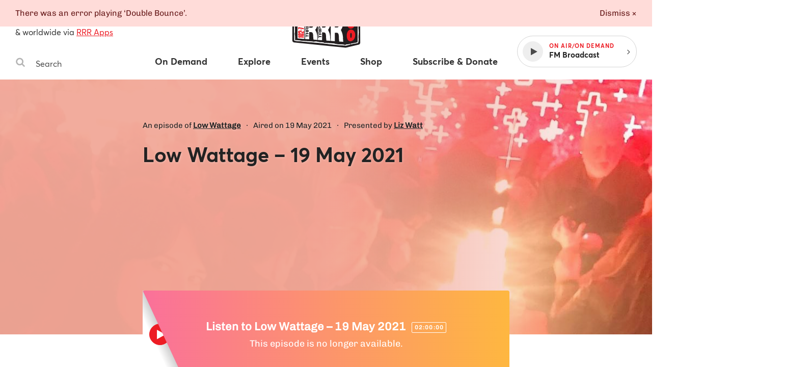

--- FILE ---
content_type: text/html
request_url: https://www.rrr.org.au/explore/programs/low-wattage/episodes/16142-low-wattage-19-may-2021
body_size: 33642
content:
<!DOCTYPE html><html lang="en-au"><head><!--Google Tag Manager--><script>(function(w,d,s,l,i){w[l]=w[l]||[];w[l].push({'gtm.start':
new Date().getTime(),event:'gtm.js'});var f=d.getElementsByTagName(s)[0],
j=d.createElement(s),dl=l!='dataLayer'?'&l='+l:'';j.async=true;j.src=
'https://www.googletagmanager.com/gtm.js?id='+i+dl;f.parentNode.insertBefore(j,f);
})(window,document,'script','dataLayer','GTM-MKF9QW5');</script><!--End Google Tag Manager--><meta charset="utf-8" /><meta content="width=device-width, initial-scale=1.0" name="viewport" /><meta content="no-cache" name="turbolinks-cache-control" /><meta content="widescreen" media="(min-width: 1400px)" name="breakpoint" /><meta content="desktop" media="(min-width: 1024px) and (max-width: 1399px)" name="breakpoint" /><meta content="tablet-wide" media="(min-width: 768px) and (max-width: 1023px)" name="breakpoint" /><meta content="tablet" media="(min-width: 660px) and (max-width: 767px)" name="breakpoint" /><meta content="phone" media="(max-width: 659px)" name="breakpoint" /><meta content="phone-small" media="(max-width: 449px)" name="breakpoint" /><meta content="w-min-1900" media="(min-width: 1900px)" name="breakpoint" /><meta content="w-min-1700" media="(min-width: 1700px)" name="breakpoint" /><meta content="w-1440" media="(max-width: 1440px)" name="breakpoint" /><meta content="w-1400" media="(max-width: 1400px)" name="breakpoint" /><meta content="w-1300" media="(max-width: 1300px)" name="breakpoint" /><meta content="w-1200" media="(max-width: 1200px)" name="breakpoint" /><meta content="is-mobile" media="(max-width: 1023px)" name="breakpoint" /><meta content="not-phone" media="(min-width: 660px)" name="breakpoint" /><link href="/assets/main/assets/public/favicon/favicon-192.a118bf57.png" rel="icon" type="image/png" /><script>!function(e){function n(o){if(t[o])return t[o].exports;var i=t[o]={i:o,l:!1,exports:{}};return e[o].call(i.exports,i,i.exports,n),i.l=!0,i.exports}var t={};n.m=e,n.c=t,n.d=function(e,t,o){n.o(e,t)||Object.defineProperty(e,t,{configurable:!1,enumerable:!0,get:o})},n.n=function(e){var t=e&&e.__esModule?function(){return e.default}:function(){return e};return n.d(t,"a",t),t},n.o=function(e,n){return Object.prototype.hasOwnProperty.call(e,n)},n.p="/assets/",n(n.s=859)}({859:function(e,n,t){"use strict";Object.defineProperty(n,"__esModule",{value:!0});t(860);t(862)},860:function(e,n,t){"use strict";var o=t(861);t.n(o);window.localStorage.getItem("fontsLoaded")&&(window.document.documentElement.className+=" fonts-loaded")},861:function(e,n){!function(n,t){"use strict";var o={breakpoints:{},_isTicking:!1,_debounceLastTime:0,_namedEvents:{},_eventMatchCache:{},_globalEvents:[],onBreakpointChange:function(){var e=Array.prototype.slice.call(arguments),n=e.pop(),t=e.pop();void 0===t?o._globalEvents.push(n):(o._namedEvents[t]=[]).push(n),l()}},i=function(e){/in/.test(t.readyState)?n.setTimeout(function(){i(e)},9):e()},a=function(e,n){var t=e.className.split(" "),o=t.indexOf(n);o>-1&&(t.splice(o,1),e.className=t.join(" "))},r=function(e,n){-1===e.className.indexOf(n)&&(e.className=""!==e.className?e.className+" "+n:n)},c=function(e,n){var o="breakpoint-"+n,i=t.documentElement;e?r(i,o):a(i,o)},s=function(e){o._globalEvents.forEach(function(n){"function"==typeof n&&n(e)})},u=function(){o._isTicking||f(l),o._isTicking=!0},f=function(e,t){if(!n.requestAnimationFrame){var i=(new Date).getTime(),a=Math.max(0,16-(i-o._debounceLastTime)),r=n.setTimeout(function(){e(i+a)},a);return o._debounceLastTime=i+a,r}n.requestAnimationFrame(e,t)},l=function(){o._isTicking=!1;var e=[];for(var t in o.breakpoints){var i=o.breakpoints[t],a=n.matchMedia(i).matches;if(o._namedEvents[t]&&o._eventMatchCache[t]!==a){o._eventMatchCache[t]=a;for(var r=0;r<o._namedEvents[t].length;r++){var u=o._namedEvents[t][r];"function"==typeof u&&u(a)}}a&&e.push(t),c(a,t)}0!==e.length&&s(e)},m=function(){for(var e=t.getElementsByTagName("meta"),n=0;n<e.length;n++)if("breakpoint"===e[n].name){var i=e[n].getAttribute("content"),a=e[n].getAttribute("media");o.breakpoints[i]=a}},d=function(){m(),l(),n.addEventListener("resize",u)};void 0!==e&&e.exports?e.exports=o:n.metaQuery=o,function(){m(),l()}(),i(d)}(window,document)},862:function(e,n){function t(e){throw new Error("Cannot find module '"+e+"'.")}t.keys=function(){return[]},t.resolve=t,e.exports=t,t.id=862}});
//# sourceMappingURL=main__inline-header.e323c48b.js.map</script><link href="https://cdn-images-w3.rrr.org.au" rel="dns-prefetch" /><link href="/assets/main__defer.0e3d73c1.css" media="print" onload="this.media=&#39;all&#39;" rel="stylesheet" /><noscript><link href="/assets/main__defer.0e3d73c1.css" rel="stylesheet" /></noscript><link href="/assets/main__public.e926857a.css" rel="stylesheet" type="text/css" /><script src="/assets/main__public.c8a29adf.js"></script><title>Programs: Low Wattage – 19 May 2021, Low Wattage — Triple R 102.7FM, Melbourne Independent Radio </title><meta content="website" property="og:type" /><meta content="Programs: Low Wattage – 19 May 2021, Low Wattage — Triple R 102.7FM, Melbourne Independent Radio" property="og:title" /><meta content="https://www.rrr.org.au/explore/programs/low-wattage/episodes/16142-low-wattage-19-may-2021" property="og:url" /><meta content="An episode of Low Wattage on 19 May 2021" property="og:description" /><meta content="https://cdn-images-w3.rrr.org.au/q7t97G3asHcrvsncnNTlFz_HQ-Y=/1200x630/smart/https://s3.ap-southeast-2.amazonaws.com/assets-w3.rrr.org.au/assets/c34/094/bd5/c34094bd5207a18bfb0dbf25ae376cbe48c538e1/Liz-Watts-image.jpeg" property="og:image" /><meta content="1200" property="og:image:width" /><meta content="630" property="og:image:height" /><meta content="@3RRRFM" name="twitter:site" /><meta content="summary" name="twitter:card" /><link href="https://www.rrr.org.au/explore/programs/low-wattage/episodes/16142-low-wattage-19-may-2021" rel="canonical" /></head><body><!--Google Tag Manager (noscript)--><noscript><iframe height="0" src="https://www.googletagmanager.com/ns.html?id=GTM-MKF9QW5" style="display:none;visibility:hidden" width="0"></iframe></noscript><!--End Google Tag Manager (noscript)--><div class="history-progress" data-view-history-progress=""></div><div class="layout"><div class="layout__content" data-view-adjust-external-links="" data-view-overflow-scroll=""><section class="content mx-auto" role="main"><span data-view-fetch-ad="{&quot;contentType&quot;:&quot;broadcast_episode&quot;,&quot;label&quot;:&quot;Top desktop banner/mobile banner&quot;,&quot;pagePath&quot;:&quot;/explore/programs/low-wattage/episodes/16142-low-wattage-19-may-2021&quot;,&quot;size&quot;:&quot;desktop_banner&quot;}"><section class="advertisement advertisement--hidden advertisement--desktop-banner py-large desktop-and-tablet-only"><div class="advertisement__box bg-grey-light mx-auto mb-xsmall" id="ad-desktop_banner"></div><span class="advertisement__heading d-block t-alternate t-small c-grey t-center">Advertisement</span></section></span><span data-view-fetch-ad="{&quot;contentType&quot;:&quot;broadcast_episode&quot;,&quot;label&quot;:&quot;Top desktop banner/mobile banner&quot;,&quot;pagePath&quot;:&quot;/explore/programs/low-wattage/episodes/16142-low-wattage-19-may-2021&quot;,&quot;size&quot;:&quot;mobile_banner&quot;}"><section class="advertisement advertisement--hidden advertisement--mobile-banner py-large phone-only"><div class="advertisement__box bg-grey-light mx-auto mb-xsmall" id="ad-mobile_banner"></div><span class="advertisement__heading d-block t-alternate t-small c-grey t-center">Advertisement</span></section></span><div class="edit-content hide-from-all" data-test-edit-content="" data-view-edit-content=""></div><div class="flash-wrapper" data-view-ajax-flash="" data-view-flash=""><div class="flash-container"></div></div><header class="masthead" data-view-reveal-mobile-nav="{&quot;navEl&quot;:&quot;.nav&quot;,&quot;navToggleEl&quot;:&quot;.masthead__menu-toggle&quot;,&quot;navToggleActiveClass&quot;:&quot;masthead__menu-toggle--active&quot;,&quot;navDropdownEl&quot;:&quot;.nav__anchor--toggle&quot;}" role="masthead"><div class="grid-wrapper clearfix"><div class="grid-row"><div class="grid-col grid-col--15 grid-col--bottom-flush"><div class="masthead__inner"><div class="masthead__search desktop-and-tablet-only"><p class="masthead__blurb"><span>102.7FM</span>, <span>3RRR Digital</span> in Melbourne<br />& worldwide via <a href="/streaming-apps">RRR Apps</a> </p><div class="search-box" data-view-toggle-class="{&quot;event&quot;:&quot;click&quot;,&quot;targetSelector&quot;:&quot;.search-box&quot;,&quot;targetToggleClassName&quot;:&quot;search-box--active&quot;,&quot;onClickOutsideTarget&quot;:&quot;remove&quot;,&quot;preventDefault&quot;:false}"><form action="/search" class="search-box__form" method="GET"><label class="hide-visually" for="search-box-desktop">Search Triple R</label><button class="search-box__button" type="submit"><span class="hide-visually">Search</span><svg width="20" height="20" viewBox="0 0 20 20" xmlns="http://www.w3.org/2000/svg"><title>Search</title><path d="M13.75 8.75A5.256 5.256 0 0 0 8.5 3.5a5.256 5.256 0 0 0-5.25 5.25A5.256 5.256 0 0 0 8.5 14a5.256 5.256 0 0 0 5.25-5.25zm6 9.75c0 .82-.68 1.5-1.5 1.5a1.47 1.47 0 0 1-1.055-.445l-4.02-4.008A8.23 8.23 0 0 1 8.5 17 8.247 8.247 0 0 1 .25 8.75 8.247 8.247 0 0 1 8.5.5a8.247 8.247 0 0 1 8.25 8.25 8.23 8.23 0 0 1-1.453 4.676l4.02 4.02c.269.269.433.656.433 1.054z" fill="#b4b4b4" fill-rule="evenodd" /></svg>
</button><input class="search-box__input" id="search-box-desktop" name="q" placeholder="Search" type="text" /></form></div></div><h1 class="masthead__logo"><a class="masthead__logo-anchor hide-text" href="/"><span class="hide-visually">Triple R — Melbourne Independent Radio</span><?xml version="1.0" encoding="UTF-8"?>
<svg id="Layer_1" xmlns="http://www.w3.org/2000/svg" version="1.1" viewBox="0 0 156 104">
  <path class="st0" d="M117.162,20.327l24.657,5.521c1.709.383,2.927,1.897,2.933,3.648l.211,53.949c.007,1.736-1.178,3.25-2.864,3.661l-24.321,5.933c-.605.147-1.23.19-1.849.127l-101.522-10.373c-1.919-.196-3.377-1.815-3.372-3.744l.115-45.348c.005-1.937,1.482-3.552,3.411-3.728l22.91-2.101c1.031-.095,1.82-.96,1.818-1.996l-.007-4.708c-.003-1.907,1.424-3.513,3.318-3.734l54.533-6.365c2.18-.254,4.113,1.408,4.187,3.602l.172,5.098c.04,1.175,1.08,2.063,2.247,1.918l11.642-1.448c.595-.074,1.198-.045,1.782.086h0Z"/>
  <g>
    <path class="st2" d="M117.021,89.15c-12.72-.422-25.555-1.946-37.968-3.419-10.309-1.223-20.97-2.488-31.503-3.115-6.026-.359-12.12-1.009-18.013-1.637l-3.203-.34c-1.12-.118-2.355-.183-3.663-.251-1.969-.104-4.005-.21-5.654-.513-.606-.111-2.572-.555-2.395-1.59.11-3.075.063-6.237.018-9.295l-.023-1.597c-.03-2.245-.069-4.486-.107-6.727-.116-6.712-.236-13.652-.108-20.55.001-.068.015-.136.042-.208.151-.414.172-1.657.191-2.753.033-1.951.074-2.466.317-2.646.078-.059.174-.09.278-.09.327,0,.64.299.728.579.113.364.26,2.572.275,2.856.102,1.862-.06,3.749-.215,5.574-.121,1.409-.245,2.865-.245,4.284,0,1.908.123,3.861.242,5.749.155,2.469.315,5.021.219,7.603-.025.656-.157,1.416-.285,2.15-.127.729-.248,1.418-.265,1.987-.027.872.18,2.104.379,3.297.163.974.332,1.982.376,2.809.065,1.194.033,2.451.001,3.667-.028,1.1-.058,2.237-.015,3.322.002.057.05.105.107.106l.253.002c.324,0,.649-.008.974-.017.33-.009.66-.017.989-.017.283,0,.565.006.847.024,2.105.132,4.251.429,6.326.715,1.587.22,3.229.446,4.834.597,2.767.259,5.529.389,8.202.515,3.831.181,7.793.367,11.756.938.696.101,1.491.149,2.431.149.782,0,1.572-.032,2.351-.064.763-.031,1.516-.062,2.238-.062.5,0,.985.015,1.451.054.923.077,1.954.318,2.951.551.854.2,1.738.407,2.555.512.932.119,2.021.142,3.074.165,1.583.033,3.221.068,4.473.422.38.108.89.374,1.383.63.441.23.942.492,1.148.517.011,0,.022,0,.033,0,.202,0,.348-.041.502-.083.194-.053.394-.108.616-.108,2.526.18,5.014.303,7.42.421,2.625.13,5.339.264,7.988.468,1.382.106,2.909.47,4.385.822,1.112.265,2.262.54,3.306.689,2.575.371,5.176.488,7.69.602,1.623.073,3.3.149,4.958.292.508.043,1.105.185,1.682.322.695.165,1.415.335,1.973.335.369-.006.864-.226,1.389-.458.585-.259,1.19-.527,1.75-.597.06-.007.118-.011.175-.011.205,0,.393.042.559.08.134.03.26.059.37.059.646-.095,1.208-.217,1.772-.339.949-.206,1.93-.418,2.936-.475h.002c.366,0,.636.273.637.61,0,.276-.187.52-.453.591l-7.038,1.874c-.066.018-.257.021-.364.021h-.036Z"/>
    <path class="st2" d="M15.101,34.71c-.348.257-.086,4.363-.423,5.285-.015.041-.025.082-.026.126-.17,9.157.094,18.189.215,27.269.049,3.644.135,7.29.002,10.937-.13.76,1.568,1.187,2.194,1.302,2.697.495,6.441.462,9.298.762,7.046.74,14.109,1.554,21.204,1.976,23.221,1.381,46.188,5.761,69.466,6.534.036.001.291-.003.326-.012l7.037-1.874c.158-.042.268-.185.268-.349h0c0-.204-.171-.372-.375-.361-1.575.09-3.076.565-4.602.806-.362.057-.744-.177-1.192-.121-1.037.13-2.367,1.043-3.117,1.056-1.065.019-2.616-.562-3.728-.658-4.226-.364-8.413-.284-12.663-.895-2.429-.35-5.266-1.325-7.674-1.51-5.071-.39-10.22-.517-15.315-.886-.437-.032-.84.237-1.255.186-.488-.061-1.838-.948-2.568-1.154-2.053-.581-5.176-.281-7.511-.58-1.79-.229-3.809-.921-5.496-1.062-2.555-.213-5.734.318-8.485-.079-6.698-.966-13.185-.819-19.946-1.452-3.708-.347-7.446-1.079-11.153-1.312-1.01-.063-2.038.024-3.052.008-.19-.003-.345-.156-.353-.346-.091-2.296.137-4.725.014-6.985-.099-1.826-.806-4.511-.757-6.127.036-1.179.502-2.868.55-4.139.171-4.56-.46-8.955-.46-13.342,0-3.263.639-6.562.46-9.844-.028-.514-.172-2.498-.265-2.795-.079-.253-.428-.504-.617-.364h0Z"/>
    <path class="st2" d="M17.978,34.61c-.798,0-1.377-.032-1.719-.094-.335-.062-.555-.191-.672-.396-.083-.146-.092-.319-.025-.477.069-.165.214-.289.386-.333,1.524-.389,3.208-.656,5.147-.815,5.427-.448,10.776-.886,16.187-1.314.355-.028.714-.037,1.074-.037.288,0,.577.005.866.011.288.005.576.011.865.011.733,0,1.597-.032,2.445-.271.227-.201.096-.865.01-1.304-.053-.27-.099-.502-.094-.681.028-1.097.002-2.015-.025-2.987-.014-.514-.029-1.036-.036-1.596-.032-2.595.473-3.233,3.001-3.796,4.245-.944,9.008-1.323,13.616-1.69,3.839-.306,7.809-.622,11.434-1.263,1.08-.191,2.17-.478,3.225-.754,1.461-.384,2.973-.78,4.505-.939.986-.102,2.072-.11,3.123-.117,1.01-.007,2.055-.015,2.997-.106,1.252-.122,2.62-.35,4.068-.591,2.081-.347,4.232-.705,6.027-.726.742,0,2.878.531,3.354,1.227.052.074.081.168.085.277l.398,9.983,11.422-1.426c.242-.008,1.481-.036,2.826-.036,3.542,0,3.717.182,3.832.302l.074.077.009.138c-.021.502-.898.756-1.418.863-2.632.896-5.336.914-7.952.93-1.548.01-3.149.02-4.708.217-.541.068-1.071.189-1.583.306-.776.177-1.578.359-2.416.359-.514,0-.998-.067-1.479-.205-.23-.067-.392-.274-.404-.515l-.472-9.807c-.237-.393-.928-.586-2.003-.586-1.609,0-3.748.419-5.31.725-.711.139-1.302.255-1.671.298-3.193.371-6.452.635-9.603.891-4.235.344-8.615.699-12.891,1.318-2.019.292-4.068.688-6.051,1.072-4.007.775-8.15,1.576-12.313,1.576-.464,0-.93-.01-1.396-.031-.075.48-.063.905-.052,1.33.016.593.032,1.207-.003,1.809-.019.316-.128.597-.225.845-.072.184-.14.356-.145.489-.02.497.04,1.083.103,1.706.093.92.188,1.873.043,2.673-.16.881-1.465,1.072-2.092,1.164-1.817.264-3.641.288-5.404.311-.873.011-1.743.022-2.61.062-1.916.088-4.62.518-7.006.898-1.066.169-2.077.33-2.943.449-.307.042-.65.093-1.006.146-.903.134-1.925.287-2.68.34-.625.044-1.741.093-2.712.093Z"/>
    <path class="st2" d="M16.009,33.552c-.193.049-.304.271-.206.444.088.153.267.232.5.275.891.162,3.365.069,4.369-.002,1.037-.074,2.576-.335,3.67-.485,2.825-.388,7.19-1.222,9.972-1.349,2.635-.121,5.302.02,7.989-.371.598-.087,1.755-.261,1.882-.96.236-1.296-.199-3.087-.15-4.344.015-.374.339-.82.37-1.338.06-1.016-.031-2.051-.013-3.071.003-.175.154-.311.329-.303,6.686.297,13.164-1.667,19.714-2.616,7.468-1.081,15.022-1.34,22.501-2.21,1.701-.198,8.194-1.965,9.219-.348.028.044.041.096.043.148l.472,9.806c.006.133.096.25.223.287,1.946.559,3.539-.234,5.378-.467,4.195-.532,8.441.283,12.641-1.145,0,0,1.202-.246,1.219-.628.016-.371-6.079-.232-6.427-.224-.011,0-.021.001-.032.002l-11.35,1.486c-.183.024-.346-.114-.354-.298l-.398-9.984c-.002-.051-.013-.104-.042-.146-.402-.588-2.467-1.125-3.145-1.117-2.986.035-6.964,1.013-10.073,1.316-1.935.189-4.198.024-6.118.224-2.617.272-5.127,1.233-7.712,1.691-7.98,1.413-17.272,1.224-25.038,2.952-2.388.531-2.836,1.029-2.805,3.549.02,1.612.103,2.902.061,4.592-.012.485.471,1.734.026,2.155-.034.032-.079.052-.125.065-1.747.491-3.563.156-5.298.293-5.411.428-10.759.866-16.186,1.314-1.711.141-3.443.384-5.106.808h0Z"/>
    <path class="st2" d="M125.519,86.773c-.165,0-.602,0-.668-.323l-.024-.118.077-.092c.301-.36,2.454-.973,3.365-1.219l11.394-2.207.478-52.121c-.032-.062-.239-.123-.66-.123l-.589.012c-.134,0-.257-.006-.361-.025-1.407-.245-2.742-.7-4.034-1.141-1.135-.387-2.207-.752-3.271-.962-.167-.033-.382-.048-.674-.048-.168,0-.342.005-.518.01-.183.005-.368.01-.548.01-.329,0-.582-.017-.795-.055-4.084-.712-8.177-1.679-11.787-2.532-.251-.059-.439-.262-.48-.517l-.029-.181c-.027-.168.021-.34.133-.47.111-.13.271-.204.439-.204,1.082.163,2.086.389,3.057.608,1,.226,2.035.458,3.063.617,4.063.624,6.958,1.217,11.197,2.16.319.071.831.136,1.424.211,2.257.287,5.349.681,5.776,2.149.137.473.03,1.435-.075,2.365-.061.544-.119,1.059-.111,1.361.022.873.128,1.815.23,2.727.103.912.208,1.854.23,2.727.064,2.566-.083,5.188-.225,7.723-.132,2.355-.268,4.791-.231,7.147.021,1.331.183,2.689.34,4.002.194,1.629.396,3.313.334,4.985-.042,1.128-.188,2.345-.33,3.521-.157,1.298-.319,2.641-.344,3.889-.023,1.176.047,2.365.116,3.515.072,1.208.147,2.457.116,3.719-.001.055-.275,5.55-.901,6-1.45.479-2.889.728-4.281.968-.588.102-1.176.204-1.76.319-.096.019-.189.027-.281.027-.162,0-.318-.025-.466-.05-.109-.018-.213-.037-.312-.037-.193.028-.486.102-.909.208-1.872.469-5.768,1.445-7.105,1.445Z"/>
    <path class="st2" d="M116.64,25.103l.029.181c.024.153.139.277.291.313,3.91.924,7.808,1.838,11.772,2.529.758.132,1.853-.051,2.541.084,2.315.455,4.696,1.649,7.3,2.102.535.093,1.638-.191,1.817.384l-.421,52.053c-.001.152-.109.283-.259.311l-11.376,2.203s-2.955.799-3.238,1.137c.131.638,7.72-1.4,8.291-1.515.331-.067.722.138,1.158.051,1.982-.394,4.008-.623,5.944-1.246.427-.308.775-4.904.797-5.804.06-2.46-.281-4.817-.233-7.232.048-2.4.588-5.059.674-7.413.11-2.999-.628-5.982-.674-8.974-.076-4.893.579-9.92.456-14.868-.043-1.728-.416-3.691-.461-5.454-.021-.822.397-2.967.195-3.662-.492-1.694-5.553-1.862-7.014-2.186-4.059-.903-7.047-1.522-11.181-2.157-2.041-.314-4.03-.904-6.031-1.218-.221-.035-.412.16-.376.382h0Z"/>
    <path class="st2" d="M52.818,31.705c-.424,0-.848-.019-1.272-.062-.165-.016-.313-.088-.42-.203-.92-.995-.591-5.074-.357-6.03.092-.376.24-.75.693-.938.846-.35,2.377-.391,3.728-.427.74-.02,1.439-.038,1.946-.104,1.347-.173,2.786-.489,4.177-.795,1.745-.383,3.549-.779,5.269-.923,1.434-.121,2.915-.182,4.348-.241,1.587-.066,3.229-.134,4.793-.283,1.52-.144,3.064-.346,4.558-.541,2.614-.341,5.316-.694,7.997-.755h0c.255,0,.474.126.589.33.693,1.22.62,2.378.543,3.605-.045.711-.091,1.447.022,2.212.041.278-.096.545-.349.681-.128.07-.249.19-.346.287-.102.101-.169.168-.261.196-1.036.316-2.682.521-4.134.702-.487.061-.944.118-1.334.174-3.738.537-7.579.762-11.294.979-3.322.194-6.756.396-10.092.819-1.064.135-2.167.357-3.233.572-1.818.366-3.697.744-5.571.744ZM87.486,22.114l-35.208,3.865c-.086.009-.149.084-.146.17l.153,3.084c.004.087.076.155.164.155.396-.042.788-.092,1.183-.142.903-.114,1.837-.231,2.671-.261l.132-.002c.422,0,.831.069,1.192.131.298.051.581.099.817.099,4.339-.144,8.795-.794,13.105-1.422,2.294-.334,4.667-.681,6.974-.944.136-.015.271-.022.408-.022.077,0,.154.002.231.007.743.043,1.485.062,2.226.062,2.021,0,4.059-.138,6.028-.271.063-.004.1-.041.117-.062.017-.022.044-.069.031-.134-.207-1.029-.112-1.861-.013-2.741.05-.44.102-.896.117-1.401.001-.045-.015-.088-.047-.121-.031-.033-.073-.05-.116-.05v-.25l-.018.251Z"/>
    <path class="st2" d="M51.012,25.47c.083-.338.195-.62.546-.766,1.248-.517,4.155-.326,5.61-.513,3.032-.391,6.35-1.458,9.435-1.717,3.019-.254,6.164-.241,9.144-.524,4.179-.396,8.338-1.199,12.537-1.295.149-.003.292.072.366.202,1.059,1.864.225,3.65.536,5.732.026.176-.064.34-.22.424-.269.146-.48.439-.561.463-1.367.417-3.907.648-5.431.867-7.07,1.017-14.309.9-21.383,1.798-3.27.415-6.649,1.593-10.02,1.254-.099-.01-.194-.051-.261-.124-.796-.86-.551-4.766-.298-5.801h0ZM87.458,21.865l-35.208,3.865c-.217.024-.378.213-.368.431l.153,3.084c.012.238.222.416.459.39,1.241-.136,2.632-.358,3.817-.4.82-.029,1.6.247,2.196.227,6.588-.22,13.419-1.611,20.044-2.367.198-.023.397-.026.595-.015,2.77.161,5.514-.022,8.286-.21.249-.017.425-.25.376-.495-.301-1.501.064-2.58.109-4.085.007-.252-.209-.454-.459-.426h0Z"/>
  </g>
  <g>
    <path class="st2" d="M34.391,36.877c-4.249.314-8.498.628-12.747.942-.229.017-.406.207-.406.437v36.389c0,.229.177.42.406.437,4.249.315,8.498.63,12.747.945.254.019.471-.182.471-.437v-38.276c0-.255-.216-.456-.471-.437h0Z"/>
    <path class="st2" d="M36.164,37.106c0-.229.177-.42.406-.437,4.991-.37,9.982-.74,14.973-1.109,6.322-.505,8.552,6.62,8.552,11.639,0,7.612-3.923,10.351-3.927,10.749-.008.741,3.034,4.359,3.854,10.727.368,2.856.11,5.86.741,8.697.063.284-.172.548-.462.526-2.732-.202-4.324-.32-7.13-.527-.2-.015-.369-.163-.404-.36-.362-2.037-.536-4.131-.599-6.15-.082-2.621.021-7.816-3.634-8.215-1.561-.035-2.413-.054-3.844-.086-.246-.006-.45.192-.45.438v13.242c0,.255-.216.456-.471.437-2.792-.207-4.387-.324-7.197-.532-.229-.017-.407-.208-.407-.437v-38.599h0ZM44.239,53.403c0,.244.201.441.444.438,1.406-.013,2.243-.021,3.777-.036,1.505-.014,3.56-.443,3.56-4.186,0-2.632-.918-4.117-4.001-3.997-1.364.053-2.113.082-3.357.13-.235.009-.423.203-.423.438v7.212h0Z"/>
    <path class="st2" d="M61.51,35.228c0-.229.177-.42.406-.437,4.991-.37,9.982-.74,14.974-1.11,6.922-.533,8.552,7.799,8.552,12.711,0,8.011-3.922,11.111-3.927,11.689-.009.9,3.069,4.898,3.854,11.662.363,3.129.104,6.398.753,9.507.059.283-.177.541-.464.52-2.737-.202-4.329-.32-7.135-.527-.203-.015-.372-.166-.405-.367-.364-2.223-.533-4.504-.604-6.723-.089-2.782.034-8.283-3.594-8.938-.026-.005-.055-.007-.081-.008-1.535-.034-2.384-.053-3.803-.085-.246-.006-.45.192-.45.438v14.55c0,.255-.216.456-.471.437-2.792-.207-4.387-.324-7.197-.532-.229-.017-.407-.208-.407-.437v-42.35h0ZM69.585,53.165c0,.244.201.441.444.438,1.406-.013,2.243-.021,3.777-.036,1.505-.014,3.56-.48,3.56-4.559,0-2.869-.918-4.49-4.001-4.37-1.364.053-2.113.082-3.357.13-.235.009-.423.203-.423.438v7.958h0Z"/>
    <path class="st2" d="M86.856,33.351c0-.229.177-.42.406-.437,4.991-.37,9.982-.74,14.973-1.109,7.184-.528,8.551,8.901,8.551,13.783,0,9.021-3.919,11.849-3.927,12.63-.011,1.122,2.792,4.269,3.854,12.597.422,3.311.105,6.922.76,10.305.055.286-.172.548-.463.527-2.741-.203-4.333-.32-7.139-.528-.204-.015-.375-.169-.406-.372-.366-2.411-.535-4.885-.607-7.296-.08-2.73.142-9.063-3.598-9.67-.023-.004-.049-.006-.072-.006-1.538-.034-2.387-.053-3.807-.085-.246-.006-.45.192-.45.438v15.858c0,.255-.216.456-.471.437-2.792-.207-4.387-.324-7.197-.532-.229-.017-.407-.208-.407-.437v-46.102h0ZM94.931,52.926c0,.244.201.441.444.438,1.406-.013,2.243-.021,3.776-.036,1.505-.014,3.56-.517,3.56-4.932,0-3.105-.917-4.863-4.001-4.743-1.364.053-2.113.082-3.357.13-.235.009-.423.203-.423.438v8.705h0Z"/>
    <g>
      <path class="st0" d="M38.341,71.146v1.247c0,.253-.213.453-.465.437l-.244-.015c-.231-.014-.412-.206-.412-.437v-5.054c0-.249.207-.448.455-.438.082.003.161.006.243.01.235.009.421.203.421.438v1.336c0,.234.185.427.419.438,1.572.074,2.529.119,4.101.194.234.011.419.204.419.438v.745c0,.251-.213.451-.463.437-1.531-.081-2.481-.132-4.012-.213-.251-.013-.463.186-.463.437h0Z"/>
      <path class="st0" d="M37.221,66.021v-.715c0-.247.205-.446.453-.438.516.016.905.028,1.42.045.247.008.453-.19.453-.438v-2.069c0-.238-.191-.433-.429-.438l-1.467-.03c-.238-.005-.429-.2-.429-.438v-.715c0-.245.201-.442.446-.438,1.996.029,3.181.047,5.181.076.24.003.433.199.433.438v.746c0,.245-.203.443-.448.438l-1.745-.036c-.218-.004-.42.193-.42.439v2.091c0,.237.19.431.426.438.65.02,1.112.035,1.762.056.237.007.426.201.426.438v.746c0,.249-.208.447-.456.438-1.994-.075-3.178-.119-5.181-.194-.236-.009-.422-.202-.422-.438h0Z"/>
      <path class="st0" d="M37.655,59.771c-.24-.003-.434-.198-.434-.438v-3.464c0-1.296.755-2.123,1.672-2.133.713-.007,1.248.335,1.519,1.142h.017c.17-.79.807-1.023,1.417-1.08.23-.021.582-.028.9-.095.275-.058.535.146.535.427v.659c0,.206-.143.384-.344.429-.344.077-.754.083-1.107.146-.635.113-.917.414-.917,1.225v1.175c0,.241.194.437.435.438.546.004.951.006,1.497.01.241.002.435.197.435.438v.746c0,.244-.201.441-.445.438-1.997-.025-3.181-.04-5.181-.065h0ZM39.52,58.191c.243.002.442-.195.442-.438v-1.318c0-.716-.254-1.103-.866-1.101-.586.002-.84.39-.84,1.101v1.312c0,.241.196.437.437.438.292.002.535.003.827.005h0Z"/>
      <path class="st0" d="M37.221,52.696v-4.538c0-.237.188-.43.424-.438l.244-.008c.247-.008.452.19.452.438v2.933c0,.245.202.443.447.438.143-.002.275-.005.42-.008.239-.004.431-.199.431-.438v-2.679c0-.237.188-.431.425-.438.053-.002.105-.003.159-.005.247-.008.452.19.452.438v2.649c0,.245.202.442.447.438.21-.004.395-.007.606-.011.239-.004.431-.199.431-.438v-3.115c0-.237.188-.43.424-.438.083-.003.162-.005.243-.008.248-.008.453.19.453.438v4.725c0,.24-.194.435-.434.438-1.999.025-3.185.039-5.181.064-.244.003-.445-.194-.445-.438h0Z"/>
      <path class="st0" d="M37.221,46.669v-4.537c0-.233.182-.425.414-.437l.244-.013c.251-.014.462.186.462.437v2.913c0,.249.208.448.457.438.143-.006.275-.011.42-.017.235-.01.421-.203.421-.438v-2.698c0-.233.182-.425.415-.437.053-.003.106-.006.159-.009.251-.014.462.186.462.437v2.629c0,.249.207.448.456.438l.609-.025c.235-.01.42-.203.42-.438v-3.134c0-.233.182-.425.414-.437.083-.005.162-.009.243-.014.251-.014.463.186.463.437v4.725c0,.236-.188.43-.424.438-2.002.07-3.187.111-5.181.18-.248.009-.455-.19-.455-.438h0Z"/>
    </g>
    <g>
      <path class="st0" d="M63.52,72.491v1.451c0,.253-.213.453-.465.437-.081-.005-.16-.01-.243-.015-.231-.014-.412-.206-.412-.437v-5.612c0-.249.207-.448.455-.438.082.003.161.006.243.01.235.009.421.203.421.438v1.54c0,.234.185.427.419.438,1.572.074,2.53.119,4.102.194.234.011.419.204.419.438v.895c0,.251-.213.451-.463.437-1.531-.081-2.481-.132-4.012-.213-.251-.013-.463.186-.463.437h0Z"/>
      <path class="st0" d="M62.822,67.413c-.236-.009-.422-.202-.422-.438v-3.842c0-1.418.755-2.304,1.672-2.29.713.011,1.248.398,1.519,1.288h.017c.17-.859.807-1.097,1.417-1.143.231-.017.584-.015.902-.081.275-.057.532.147.532.427v.803c0,.207-.144.386-.346.43-.344.075-.753.072-1.105.131-.635.107-.916.429-.916,1.315v1.337c0,.237.188.431.425.438.555.018.963.03,1.518.048.237.007.425.201.425.438v.896c0,.249-.208.447-.456.438-1.994-.075-3.178-.119-5.181-.194h0ZM64.688,65.731c.247.008.453-.19.453-.438v-1.471c0-.783-.255-1.213-.866-1.226-.586-.012-.84.405-.84,1.183v1.487c0,.237.189.431.425.438.293.009.537.017.827.026h0Z"/>
      <path class="st0" d="M62.4,59.72v-.865c0-.243.199-.44.442-.438,1.997.014,3.182.022,5.181.035.241.002.436.197.436.438v.896c0,.244-.201.441-.445.438-1.997-.025-3.181-.041-5.181-.066-.24-.003-.433-.198-.433-.438h0Z"/>
      <path class="st0" d="M62.837,57.791c-.241-.001-.437-.197-.437-.438v-3.13c0-1.972.959-2.752,1.943-2.769.984-.017,1.943.741,1.943,2.74v1.413c0,.242.197.438.439.438l1.295-.002c.242,0,.439.196.439.438v.896c0,.243-.198.439-.441.438-1.998-.009-3.182-.015-5.181-.024h0ZM64.813,56.046c.242,0,.439-.196.439-.438v-.927c0-.816-.136-1.542-.908-1.534-.772.009-.908.733-.908,1.544v.917c0,.242.198.438.44.438.333,0,.604,0,.938-.001h0Z"/>
      <path class="st0" d="M62.4,50.399v-.865c0-.238.191-.432.429-.438,1.563-.039,2.519-.063,4.082-.102.238-.006.429-.2.429-.438v-3.07c0-.236.186-.429.422-.438.083-.003.162-.006.243-.009.248-.01.455.189.455.438v4.824c0,.239-.192.433-.431.438-2,.038-3.185.061-5.181.099-.245.005-.448-.193-.448-.438h0Z"/>
      <path class="st0" d="M62.4,44.229v-5.046c0-.232.181-.424.412-.437l.253-.015c.242-.015.455.186.455.438v3.267c0,.25.21.449.459.438.143-.006.275-.013.42-.019.234-.011.419-.204.419-.438v-3.032c0-.232.181-.424.412-.437l.165-.01c.245-.015.458.186.458.438v2.954c0,.25.21.449.459.438.209-.01.394-.018.607-.028.234-.011.419-.204.419-.438v-3.505c0-.232.181-.423.412-.437.083-.005.162-.01.243-.015.252-.015.465.185.465.437v5.241c0,.235-.186.429-.421.438-2.003.08-3.188.128-5.181.208-.249.01-.457-.189-.457-.438h0Z"/>
    </g>
    <g>
      <path class="st1" d="M22.898,70.645c3.472.195,6.944.39,10.416.585.232.013.414.205.414.437v1.33c0,.253-.215.454-.467.437-2.876-.186-4.52-.292-7.395-.478-.253-.016-.467.184-.467.437v.142c0,.254-.216.454-.469.437l-.709-.049c-.172-.012-.33-.147-.376-.332-.146-.591-.536-1.014-1.1-1.195-.182-.058-.308-.224-.308-.416v-.898c0-.252.211-.452.463-.437h0Z"/>
      <path class="st1" d="M22.379,67.471c0-2.147.32-2.44,2.253-2.374,2.759.094,4.139.141,6.898.235,1.892.064,2.253.363,2.253,2.607,0,2.259-.32,2.561-2.253,2.457-2.759-.147-4.139-.221-6.898-.368-1.891-.101-2.253-.364-2.253-2.556h0ZM31.794,68.231c.334.015.473-.073.473-.343s-.153-.339-.473-.352c-2.97-.126-4.456-.189-7.426-.315-.32-.014-.487.056-.487.332,0,.245.167.329.487.343,2.97.134,4.456.201,7.426.335h0Z"/>
      <path class="st1" d="M25.634,59.856c.82-.062,1.351.061,1.988.378,1.604.808,2.505,1.268,3.934,2.012.292.152.641-.06.641-.389v-1.491c0-.244.2-.442.444-.438l.654.009c.24.003.432.198.432.438v4.206c0,.248-.205.446-.453.438l-.976-.032c-.067-.002-.134-.021-.193-.052-1.953-1.039-2.959-1.565-4.942-2.582-.387-.205-.752-.408-1.743-.313l-.056.002c-.963-.028-1.483-.221-1.483.266,0,.245.167.326.487.333.485.012,1.12.028,1.534.037.238.006.427.2.427.438v1.253c0,.248-.206.446-.454.438-.415-.014-.733-.024-1.243-.041-1.891-.062-2.253-.287-2.253-2.51,0-2.329.345-2.55,3.206-2.401h.049s0,0,0,0Z"/>
      <path class="st1" d="M27.762,57.649c.399.002.713.003,1.112.005.241.001.436.197.436.438v.919c0,.244-.199.441-.444.438-.398-.005-.712-.008-1.112-.013-.24-.003-.433-.198-.433-.438v-.912c0-.243.198-.439.44-.438h0Z"/>
      <path class="st1" d="M22.867,52.939l.998-.014c.029,0,.059.002.088.008l9.418,1.793c.207.039.356.22.356.43v1.359c0,.278-.255.485-.527.429-2.92-.608-5.841-1.203-8.767-1.785-.271-.054-.524.154-.524.43v1.124c0,.242-.198.439-.441.438-.207,0-.388-.001-.595-.002-.241,0-.438-.197-.438-.438v-3.334c0-.24.193-.435.432-.438h0Z"/>
      <path class="st1" d="M22.858,46.776c.208-.008.39-.015.595-.023.248-.01.456.189.456.438v.363c0,.248.207.446.454.438.737-.024,1.255-.042,1.998-.066.236-.008.426-.202.426-.438v-.44c0-.236.187-.429.423-.438.213-.008.399-.015.609-.023.248-.01.456.189.456.438v.385c0,.248.207.446.454.438,1.742-.058,2.8-.093,4.542-.151.248-.008.454.19.454.438v1.331c0,.238-.19.432-.427.438-3.472.086-6.944.172-10.416.258-.246.006-.449-.192-.449-.438v-2.51c0-.236.187-.429.423-.438h0Z"/>
      <path class="st1" d="M22.435,44.378c0-.21.147-.39.353-.43.899-.174,3.324-.646,5.057-.991v-.109l-5.011-.456c-.226-.02-.399-.21-.399-.436v-1.656c0-.231.179-.422.41-.437l10.416-.682c.253-.017.467.184.467.437v1.086c0,.234-.184.427-.418.438l-6.257.291v.124l6.267.429c.23.016.408.207.408.437v.383c0,.213-.153.395-.363.432l-6.312,1.094v.124l6.211-.363c.252-.015.464.186.464.437v1.087c0,.235-.186.429-.421.438l-10.416.41c-.249.01-.455-.189-.455-.438v-1.65h0Z"/>
    </g>
  </g>
  <g>
    <path class="st1" d="M119.967,47.99c1.93.11,3.08.176,5.049.288.193.011.35.149.401.335.145.524.482.837.96.86.681.034,1.106-.548,1.106-1.721,0-1.237-.454-1.809-1.106-1.858-.408-.03-.708.153-.884.47-.085.152-.241.252-.415.24-1.896-.13-2.993-.205-4.856-.332-.237-.016-.419-.218-.409-.455.177-4.425.353-8.849.531-13.274.011-.262.248-.457.508-.415,3.885.627,7.769,1.253,11.654,1.88.212.034.369.218.369.433v5.119c0,.262-.231.466-.491.435-2.392-.284-3.795-.451-6.197-.736-.25-.03-.474.156-.49.407-.025.398-.051.822-.072,1.169-.019.313.285.538.582.438.604-.204,1.271-.243,1.987-.166,3.617.39,5.53,3.903,5.588,7.186.073,4.1-3.243,7.23-7.234,7.38-4.177.157-6.807-3.374-7.046-7.212-.016-.265.2-.487.465-.472h0Z"/>
    <path class="st1" d="M118.322,69.692c.009-5.181,1.956-12.151,8.34-12.173,5.92-.021,8.407,5.641,8.397,10.781-.011,5.376-2.565,11.17-8.397,12.178-6.392,1.105-8.348-5.831-8.34-10.785h0ZM126.69,73.842c1.05-.122,1.532-1.661,1.532-4.973,0-3.344-.482-4.802-1.532-4.75-1.05.053-1.504,1.557-1.504,5.002,0,3.382.454,4.843,1.504,4.721h0Z"/>
  </g>
</svg>
</a></h1><div class="masthead__player" data-view-masthead-player=""><div class="masthead__player-inner"><a class="masthead__sign-in-link mr-small" href="/sign-in"></a><button class="masthead__player-toggle"></button><div class="masthead__player-wrapper"><button class="player d-flex flex-items-v-center"><div class="player__play-button d-flex flex-items-center"><span class="player__play-icon"><svg width="13" height="15" viewBox="0 0 13 15" xmlns="http://www.w3.org/2000/svg"><title>Play</title><path d="M12.357 7.562L.5 14.152c-.277.152-.5.018-.5-.295V.714C0 .402.223.268.5.42l11.857 6.589c.277.152.277.402 0 .553z" fill="#4A4A4A" fill-rule="evenodd"/></svg>
</span><span class="player__pause-icon"><svg width="14" height="15" viewBox="0 0 14 15" xmlns="http://www.w3.org/2000/svg"><title>Pause</title><path d="M13.714 1v12.571a.575.575 0 0 1-.571.572H8.57A.575.575 0 0 1 8 13.57V1c0-.313.259-.571.571-.571h4.572c.312 0 .571.258.571.571zm-8 0v12.571a.575.575 0 0 1-.571.572H.57A.575.575 0 0 1 0 13.57V1C0 .687.259.429.571.429h4.572c.312 0 .571.258.571.571z" fill="#FFF" fill-rule="evenodd"/></svg>
</span></div><div class="player__details"><span class="player__on-air caps-heading">On Air/On Demand </span><span class="player__title">FM Radio</span></div></button><button class="player__toggle desktop-and-tablet-only"><span class="right"><svg width="6" height="10" xmlns="http://www.w3.org/2000/svg"><path d="M5.455 5c-.003-.077-.035-.15-.089-.205l-4.16-4.161c-.055-.055-.128-.087-.206-.09-.071 0-.152.036-.205.09l-.447.446c-.056.054-.089.128-.09.206 0 .071.037.151.09.205l3.51 3.509-3.511 3.509c-.055.055-.087.128-.09.205 0 .072.037.152.09.206l.447.446c.053.054.134.09.205.09.077-.003.15-.035.205-.09l4.161-4.16c.055-.055.087-.128.09-.206z" fill="#4A4A4A"/></svg></span></button></div></div></div><nav class="nav" role="nav"><div class="masthead__search phone-only"><div class="search-box" data-view-toggle-class="{&quot;event&quot;:&quot;click&quot;,&quot;targetSelector&quot;:&quot;.search-box&quot;,&quot;targetToggleClassName&quot;:&quot;search-box--active&quot;,&quot;onClickOutsideTarget&quot;:&quot;remove&quot;,&quot;preventDefault&quot;:false}"><form action="/search" class="search-box__form" method="GET"><label class="hide-visually" for="search-box-phone">Search Triple R</label><button class="search-box__button" type="submit"><span class="hide-visually">Search</span><svg width="20" height="20" viewBox="0 0 20 20" xmlns="http://www.w3.org/2000/svg"><title>Search</title><path d="M13.75 8.75A5.256 5.256 0 0 0 8.5 3.5a5.256 5.256 0 0 0-5.25 5.25A5.256 5.256 0 0 0 8.5 14a5.256 5.256 0 0 0 5.25-5.25zm6 9.75c0 .82-.68 1.5-1.5 1.5a1.47 1.47 0 0 1-1.055-.445l-4.02-4.008A8.23 8.23 0 0 1 8.5 17 8.247 8.247 0 0 1 .25 8.75 8.247 8.247 0 0 1 8.5.5a8.247 8.247 0 0 1 8.25 8.25 8.23 8.23 0 0 1-1.453 4.676l4.02 4.02c.269.269.433.656.433 1.054z" fill="#b4b4b4" fill-rule="evenodd" /></svg>
</button><input class="search-box__input" id="search-box-phone" name="q" placeholder="Search" type="text" /></form></div></div><ul class="nav__items clearfix"><li class="nav__item nav__item--has-dropdown"><a class="nav__anchor" href="/on-demand"><span>On Demand</span></a><button class="nav__anchor nav__anchor--toggle" data-view-toggle-class="{&quot;event&quot;:&quot;click&quot;,&quot;triggerToggleClassName&quot;:&quot;nav__anchor--active&quot;}"><span>On Demand</span></button><ul class="nav__dropdown"><li class="nav__dropdown-item"><a class="nav__dropdown-anchor" href="/on-demand">Latest</a></li><li class="nav__dropdown-item"><a class="nav__dropdown-anchor" href="/on-demand/segments">Segments</a></li><li class="nav__dropdown-item"><a class="nav__dropdown-anchor" href="/on-demand/episodes">Episodes</a></li><li class="nav__dropdown-item"><a class="nav__dropdown-anchor" href="/on-demand/archives">Audio archives</a></li></ul></li><li class="nav__item nav__item--has-dropdown"><a class="nav__anchor" href="/explore/schedule"><span>Explore</span></a><button class="nav__anchor nav__anchor--toggle" data-view-toggle-class="{&quot;event&quot;:&quot;click&quot;,&quot;triggerToggleClassName&quot;:&quot;nav__anchor--active&quot;}"><span>Explore</span></button><ul class="nav__dropdown"><li class="nav__dropdown-item phone-only"><a class="nav__dropdown-anchor" href="/explore/schedule">Explore</a></li><li class="nav__dropdown-item"><a class="nav__dropdown-anchor" href="/explore/schedule">Schedule</a></li><li class="nav__dropdown-item"><a class="nav__dropdown-anchor" href="/explore/programs">Programs & Podcasts</a></li><li class="nav__dropdown-item"><a class="nav__dropdown-anchor" href="/explore/presenters">Presenters</a></li><li class="nav__dropdown-item"><a class="nav__dropdown-anchor" href="/explore/album-of-the-week">Album of the week</a></li><li class="nav__dropdown-item"><a class="nav__dropdown-anchor" href="/explore/soundscape">Soundscape</a></li><li class="nav__dropdown-item"><a class="nav__dropdown-anchor" href="/explore/news-articles">Articles</a></li><li class="nav__dropdown-item"><a class="nav__dropdown-anchor" href="/explore/videos">Videos</a></li></ul></li><li class="nav__item nav__item--has-dropdown"><a class="nav__anchor" href="/events"><span>Events</span></a><button class="nav__anchor nav__anchor--toggle" data-view-toggle-class="{&quot;event&quot;:&quot;click&quot;,&quot;triggerToggleClassName&quot;:&quot;nav__anchor--active&quot;}"><span>Events</span></button><ul class="nav__dropdown"><li class="nav__dropdown-item phone-only"><a class="nav__dropdown-anchor" href="/events">Events</a></li><li class="nav__dropdown-item"><a class="nav__dropdown-anchor" href="/events">Coming Soon</a></li><li class="nav__dropdown-item"><a class="nav__dropdown-anchor" href="/events?calendar_ids%5B%5D=8">RRR Events</a></li><li class="nav__dropdown-item"><a class="nav__dropdown-anchor" href="/events?calendar_ids%5B%5D=3">RRR Presents</a></li><li class="nav__dropdown-item"><a class="nav__dropdown-anchor" href="/events?calendar_ids%5B%5D=2">Gig Guide</a></li><li class="nav__dropdown-item"><a class="nav__dropdown-anchor" href="/events?calendar_ids%5B%5D=4">Arts Diary</a></li><li class="nav__dropdown-item"><a class="nav__dropdown-anchor" href="/events?calendar_ids%5B%5D=7">Community Events</a></li><li class="nav__dropdown-item"><a class="nav__dropdown-anchor" href="/event-submissions">Submit an Event</a></li></ul></li><li class="nav__item"><a class="nav__anchor" href="https://shop.rrr.org.au" target="_blank"><span>Shop</span></a></li><li class="nav__item nav__item--has-dropdown" data-view-account-toggle="{&quot;accountTargetSelector&quot;:&quot;.auth&quot;,&quot;publicTargetSelector&quot;:&quot;.public&quot;}"><a class="auth hide-from-all nav__anchor" href="/account"><span>Subscribe & Donate</span></a><a class="public nav__anchor" href="/subscribe"><span>Subscribe & Donate</span></a><button class="nav__anchor nav__anchor--toggle" data-view-toggle-class="{&quot;event&quot;:&quot;click&quot;,&quot;triggerToggleClassName&quot;:&quot;nav__anchor--active&quot;}"><span>Subscribe & Donate</span></button><ul class="nav__dropdown"><li class="nav__dropdown-item"><a class="auth hide-from-all nav__dropdown-anchor" href="/account">Subscribe now</a><a class="public nav__dropdown-anchor" href="/subscribe">Subscribe now</a></li><li class="nav__dropdown-item"><a class="nav__dropdown-anchor" href="/donate">Donate now</a></li><li class="nav__dropdown-item"><a class="nav__dropdown-anchor" href="/subscribe/discounts">Subscriber discounters</a></li><li class="nav__dropdown-item"><a class="nav__dropdown-anchor" href="/subscriber-giveaways">Subscriber giveaways</a></li></ul></li><li class="nav__item"><a class="nav__anchor phone-only" href="/streaming-apps">RRR Apps</a></li><li class="nav__item phone-only" data-view-account-toggle="{&quot;accountTargetSelector&quot;:&quot;.auth&quot;,&quot;publicTargetSelector&quot;:&quot;.public&quot;}"><a class="public nav__anchor" href="/sign-in"><span>Sign in ⟶</span></a><a class="auth nav__anchor" href="/account"><span>Your account</span></a></li><li class="nav__item phone-only" data-view-account-toggle="{&quot;accountTargetSelector&quot;:&quot;.auth&quot;,&quot;publicTargetSelector&quot;:&quot;.public&quot;}"><a class="auth nav__anchor" data-view-confirm-action="{&quot;action&quot;:&quot;/sign-out&quot;}" href="#"><span>Sign out ⟶</span></a></li></ul></nav><button class="masthead__menu-toggle phone-only" data-view-toggle-class="{&quot;event&quot;:&quot;click&quot;,&quot;triggerToggleClassName&quot;:&quot;masthead__menu-toggle--active&quot;}"><span class="menu-icon"><svg width="14" height="12" viewBox="0 0 14 12" xmlns="http://www.w3.org/2000/svg"><title>Menu icon</title><path d="M13.714 10.286v1.143a.575.575 0 0 1-.571.571H.57A.575.575 0 0 1 0 11.429v-1.143c0-.313.259-.572.571-.572h12.572c.312 0 .571.26.571.572zm0-4.572v1.143a.575.575 0 0 1-.571.572H.57A.575.575 0 0 1 0 6.857V5.714c0-.312.259-.571.571-.571h12.572c.312 0 .571.259.571.571zm0-4.571v1.143a.575.575 0 0 1-.571.571H.57A.575.575 0 0 1 0 2.286V1.143C0 .83.259.57.571.57h12.572c.312 0 .571.26.571.572z" fill="#4A4A4A" fill-rule="evenodd"/></svg>
</span><span class="close-icon"><svg xmlns="http://www.w3.org/2000/svg" width="18" height="18" viewbox="0 0 20 20"><title>Close</title><path fill="#fff" fill-rule="evenodd" d="M14.806 13.82L13.626 15l-6.13-6.132L1.362 15l-1.17-1.18 6.133-6.13L.194 1.556l1.17-1.17 6.13 6.133L13.628.388l1.18 1.17-6.133 6.13"/>
</svg>
</span><em>Menu</em></button></div></div></div></div></header><div class="hide-from-all" data-content="{&quot;id&quot;:16142,&quot;name&quot;:&quot;Low Wattage – 19 May 2021&quot;,&quot;type&quot;:&quot;broadcast-episodes&quot;}"></div><section class="banner page-banner page-banner--episode g-pink-orange"><div class="banner__inner"><div class="grid-wrapper clearfix"><div class="grid-row"><div class="grid-col grid-col--9 grid-col--push-3 tb-grid-col--13 tb-grid-col--push-1 ph-grid-col--15 ph-grid-col--push-0" data-view-color-from-image="{&quot;imageSelector&quot;:&quot;.banner__image&quot;,&quot;targetSelector&quot;:&quot;.banner__image-gradient&quot;}"><div class="banner__image-wrapper"><div class="banner__image-gradient"></div><img alt="Low Wattage program image" class="banner__image" crossorigin="Anonymous" src="https://cdn-images-w3.rrr.org.au/NVmWxma4Puuq2IFbYkzN93q80kU=/1200x800/smart/https://s3.ap-southeast-2.amazonaws.com/assets-w3.rrr.org.au/assets/c34/094/bd5/c34094bd5207a18bfb0dbf25ae376cbe48c538e1/Liz-Watts-image.jpeg" /></div><div class="page-banner__copy"><p class="page-banner__meta t-alternate">An episode of <a class="t-bold" href="/explore/programs/low-wattage">Low Wattage</a><em>∙</em>Aired on 19 May 2021<em>∙</em>Presented by <a href="/explore/presenters/liz-watt" class="t-bold">Liz Watt</a>
</p><h1 class="page-banner__heading">Low Wattage – 19 May 2021</h1><p class="page-banner__summary"></p></div></div></div></div></div></section><section class="episode-detail grid-wrapper clearfix"><div class="grid-row"><div class="grid-col grid-col--9 grid-col--push-3 tb-grid-col--15 tb-grid-col--push-0 ph-grid-col--15 ph-grid-col--push-0"><div class="audio-summary audio-summary--episode-player clearfix mx-auto audio-summary--with-image" data-view-on-air-toggle="{&quot;startTime&quot;:&quot;2021-05-19T04:00:00+10:00&quot;,&quot;endTime&quot;:&quot;2021-05-19T06:00:00+10:00&quot;,&quot;offAirEl&quot;:&quot;.audio-summary__message--off-air&quot;,&quot;onAirEl&quot;:&quot;.audio-summary__message--on-air&quot;,&quot;upcomingEl&quot;:&quot;.audio-summary__message--upcoming&quot;}" id="episode-player"><div class="audio-summary__image-container"><div class="scalable-image scalable-image--square"><img alt="Low Wattage program image" class="audio-summary__image scalable-image__image" data-lazy="" data-src="https://cdn-images-w3.rrr.org.au/tNUAPupJFoZbGp0Xec4U1OvwO6g=/600x600/smart/https://s3.ap-southeast-2.amazonaws.com/assets-w3.rrr.org.au/assets/c34/094/bd5/c34094bd5207a18bfb0dbf25ae376cbe48c538e1/Liz-Watts-image.jpeg" /></div></div><div aria-hidden="true" class="audio-summary__subscribe-mask d-flex flex-items-center public"><span aria-label="Play" class="action action--large action--play"><span class="play-button"><svg width="13" height="15" viewBox="0 0 13 15" xmlns="http://www.w3.org/2000/svg"><title>Play</title><path d="M12.357 7.562L.5 14.152c-.277.152-.5.018-.5-.295V.714C0 .402.223.268.5.42l11.857 6.589c.277.152.277.402 0 .553z" fill="#4A4A4A" fill-rule="evenodd"/></svg>
</span></span></div><div class="audio-summary__subscribe"><div class="audio-summary__subscribe-inner d-flex flex-items-center mx-auto"><span class="audio-summary__subscribe-heading t-bold t-alternate c-white"> Listen to Low Wattage – 19 May 2021 <div class="flag-label">02:00:00</div></span><div class="audio-summary__message--upcoming hide-from-all"><span class="audio-summary__subscribe-action t-alternate c-white">This episode has not yet gone to air.</span></div><div class="audio-summary__message--off-air"><span class="audio-summary__subscribe-action t-alternate c-white">This episode is no longer available.</span></div><div class="audio-summary__message--on-air t-center hide-from-all"><span class="audio-summary__subscribe-action t-alternate c-white d-block t-center pb-xsmall"> This program is currently on air. </span><button class="action-button action-button--red action-button--listen-live listen-now" data-view-trigger-live-stream="">Listen live <svg width="13" height="15" viewBox="0 0 13 15" xmlns="http://www.w3.org/2000/svg"><title>Play</title><path d="M12.357 7.562L.5 14.152c-.277.152-.5.018-.5-.295V.714C0 .402.223.268.5.42l11.857 6.589c.277.152.277.402 0 .553z" fill="#4A4A4A" fill-rule="evenodd"/></svg>
</button></div></div></div></div><div class="episode-about copy pt-large pb-medium"></div><div class="audio-summary audio-summary--with-tracks clearfix mx-auto mt-large mb-large" id="episode-playlist"><div class="audio-summary__content"><div class="audio-summary__content-inner audio-summary__content-inner--not-playable"><span class="audio-summary__title t-bold t-alternate c-grey-darker d-block">Playlist for Low Wattage – 19 May 2021</span></div></div><ul class="audio-summary__tracks t-alternate"><li class="audio-summary__track audio-summary__track--search"><form action="/tracks/search" class="audio-summary__search-form" method="GET"><input class="audio-summary__search-input" name="q" placeholder="Search all playlists…" type="text" /><button class="audio-summary__search-button"><span class="hide-visually">Search</span><svg width="20" height="20" viewBox="0 0 20 20" xmlns="http://www.w3.org/2000/svg"><title>Search</title><path d="M13.75 8.75A5.256 5.256 0 0 0 8.5 3.5a5.256 5.256 0 0 0-5.25 5.25A5.256 5.256 0 0 0 8.5 14a5.256 5.256 0 0 0 5.25-5.25zm6 9.75c0 .82-.68 1.5-1.5 1.5a1.47 1.47 0 0 1-1.055-.445l-4.02-4.008A8.23 8.23 0 0 1 8.5 17 8.247 8.247 0 0 1 .25 8.75 8.247 8.247 0 0 1 8.5.5a8.247 8.247 0 0 1 8.25 8.25 8.23 8.23 0 0 1-1.453 4.676l4.02 4.02c.269.269.433.656.433 1.054z" fill="#b4b4b4" fill-rule="evenodd" /></svg>
</button></form></li><li class="audio-summary__track clearfix"><a class="audio-summary__track-title" href="https://www.youtube.com/watch?v=aaaxld1ugu0">Dim All The Lights</a><span class="audio-summary__track-artist">Donna Summer</span></li><li class="audio-summary__track clearfix"><span class="audio-summary__track-title">Youmala​/​Zidelmal</span><span class="audio-summary__track-artist">Innov Gnawa</span></li><li class="audio-summary__track clearfix"><span class="audio-summary__track-title">Roots</span><span class="audio-summary__track-artist">Ian Carr&#39;s Nucleus</span></li><li class="audio-summary__track clearfix"><span class="audio-summary__track-title">La Vita</span><span class="audio-summary__track-artist">Beverly Glenn-Copeland</span></li><li class="audio-summary__track clearfix"><a class="audio-summary__track-title" href="https://www.youtube.com/watch?v=HCpj9hLEfcQ">Blue Lines</a><span class="audio-summary__track-artist">Massive Attack</span></li><li class="audio-summary__track clearfix"><span class="audio-summary__track-title">Brain (feat. Lori)</span><span class="audio-summary__track-artist">REMI</span></li><li class="audio-summary__track clearfix"><a class="audio-summary__track-title" href="https://www.youtube.com/watch?v=p46Tm9-7i7E">Red Room</a><span class="audio-summary__track-artist">Hiatus Kaiyote</span></li><li class="audio-summary__track clearfix"><span class="audio-summary__track-title">Your Lord</span><span class="audio-summary__track-artist">Flying Lotus</span></li><li class="audio-summary__track clearfix"><span class="audio-summary__track-title">Dobugawa</span><span class="audio-summary__track-artist">TEKE::TEKE</span></li><li class="audio-summary__track clearfix"><a class="audio-summary__track-title" href="https://dawnrichard.bandcamp.com/track/nostalgia">Nostalgia</a><span class="audio-summary__track-artist">Dawn Richard</span></li><li class="audio-summary__track clearfix"><a class="audio-summary__track-title" href="https://www.youtube.com/watch?v=tRbfFDB8I0g">Xcxoplex feat. Charli XCX</a><span class="audio-summary__track-artist">A. G. Cook</span></li><li class="audio-summary__track clearfix"><a class="audio-summary__track-title" href="https://www.youtube.com/watch?v=aTuHdqMRDBM">Assimilation</a><span class="audio-summary__track-artist">Róisín Murphy</span></li><li class="audio-summary__track clearfix"><a class="audio-summary__track-title" href="https://youtu.be/2NQ8woXu07c">Kid A</a><span class="audio-summary__track-artist">Radiohead</span></li><li class="audio-summary__track clearfix"><span class="audio-summary__track-title">Once Upon a Time</span><span class="audio-summary__track-artist">David Chesworth</span></li><li class="audio-summary__track clearfix"><span class="audio-summary__track-title">Beautiful Sound (demo version)</span><span class="audio-summary__track-artist">Jack Ladder &amp; The Dreamlanders</span></li><li class="audio-summary__track clearfix"><span class="audio-summary__track-title">Isolation</span><span class="audio-summary__track-artist">Claire Birchall</span></li><li class="audio-summary__track clearfix"><span class="audio-summary__track-title">Long Coats</span><span class="audio-summary__track-artist">Scott &amp; Charlene&#39;s Wedding</span></li><li class="audio-summary__track clearfix"><a class="audio-summary__track-title" href="https://www.youtube.com/watch?v=avZ1GGvooMU">Life/Thrills </a><span class="audio-summary__track-artist">Lower Plenty </span></li><li class="audio-summary__track clearfix"><span class="audio-summary__track-title">Mollyduker</span><span class="audio-summary__track-artist">Good Morning</span></li><li class="audio-summary__track clearfix"><span class="audio-summary__track-title">The Suburbs in Between (feat. Brian Nankervis)</span><span class="audio-summary__track-artist">Mick Thomas&#39; Roving Commission</span></li><li class="audio-summary__track clearfix"><span class="audio-summary__track-title">You and Me (feat. Sue Ennis)</span><span class="audio-summary__track-artist">Nancy Wilson</span></li><li class="audio-summary__track clearfix"><span class="audio-summary__track-title">Riders In The Sky</span><span class="audio-summary__track-artist">The Four Flares</span></li><li class="audio-summary__track clearfix"><span class="audio-summary__track-title">Higher With My Love</span><span class="audio-summary__track-artist">JAZZPARTY</span></li><li class="audio-summary__track clearfix"><span class="audio-summary__track-title">Snake Charmer</span><span class="audio-summary__track-artist">Fascinator</span></li><li class="audio-summary__track audio-summary__track--footer-search"><form action="/tracks/search" class="audio-summary__search-form" method="GET"><input class="audio-summary__search-input" name="q" placeholder="Search all playlists…" type="text" /><button class="audio-summary__search-button"><span class="hide-visually">Search</span><svg width="20" height="20" viewBox="0 0 20 20" xmlns="http://www.w3.org/2000/svg"><title>Search</title><path d="M13.75 8.75A5.256 5.256 0 0 0 8.5 3.5a5.256 5.256 0 0 0-5.25 5.25A5.256 5.256 0 0 0 8.5 14a5.256 5.256 0 0 0 5.25-5.25zm6 9.75c0 .82-.68 1.5-1.5 1.5a1.47 1.47 0 0 1-1.055-.445l-4.02-4.008A8.23 8.23 0 0 1 8.5 17 8.247 8.247 0 0 1 .25 8.75 8.247 8.247 0 0 1 8.5.5a8.247 8.247 0 0 1 8.25 8.25 8.23 8.23 0 0 1-1.453 4.676l4.02 4.02c.269.269.433.656.433 1.054z" fill="#b4b4b4" fill-rule="evenodd" /></svg>
</button></form></li></ul></div><ul class="page-nav d-flex flex-items-center pt-xlarge"><li class="page-nav__item page-nav__item--left"><a class="page-nav__anchor c-grey" href="/explore/programs/low-wattage/episodes/16060-low-wattage-12-may-2021">← Previous episode</a></li><li class="page-nav__item"><a class="page-nav__anchor button" href="/explore/programs/low-wattage/episodes/page">All episodes<span>›</span></a></li><li class="page-nav__item page-nav__item--right"><a class="page-nav__anchor c-grey" href="/explore/programs/low-wattage/episodes/16223-low-wattage-26-may-2021">Next episode →</a></li></ul></div></div></section><section aria-hidden="true" class="animated-squiggle" data-view-in-viewport="{&quot;visibleClass&quot;:&quot;animated-squiggle--is-visible&quot;,&quot;delay&quot;:300}"><svg width="1600" height="408" viewBox="0 0 1600 408" preserveAspectRatio="none" xmlns="http://www.w3.org/2000/svg"><title>Animated SVG line</title><path d="M0 205.854c0 2.878 123.617-102.122 380-102.122s414.188 98 586 98c171.813 0 260-227 325-197s-182 332-138 358 218-307 255-291-154.502 289.412-131 304c29 18 155-210 188-199s-99 209-76 228 65.83-112.805 143-88c37.333 12 60 12 68 0" stroke="#D4D4D4" stroke-width="2" fill="none" fill-rule="evenodd"/></svg>
</section><section class="program-about grid-wrapper clearfix pb-xlarge"><div class="grid-row"><div class="grid-col grid-col--15"><h1 class="large-heading c-grey-darker caps-heading t-alternate t-center pb-small" id="about-this-program">About this program</h1></div></div><div class="grid-row"><div class="grid-col grid-col--7 grid-col--push-3 tb-grid-col--15 tb-grid-col--push-0 ph-grid-col--15 ph-grid-col--push-0"><div class="program-about__copy copy"><p>A weekly selection of uplifting low wattage sounds.</p></div></div><div class="grid-col grid-col--3 tb-grid-col--15 ph-grid-col--15"><h2 class="large-heading c-grey-darker pb-small tb-t-center ph-t-center">Presenters</h2><ul class="program-presenters"><a class="program-presenter__anchor" href="/explore/presenters/liz-watt"><li class="program-presenter"><img alt="Low Wattage program image" class="program-presenter__image" src="https://cdn-images-w3.rrr.org.au/_QKAAcgmpxnjZxPw1rr-1W_7LAc=/600x600/https://s3.ap-southeast-2.amazonaws.com/assets-w3.rrr.org.au/assets/c34/094/bd5/c34094bd5207a18bfb0dbf25ae376cbe48c538e1/Liz-Watts-image.jpeg" /><h3 class="program-presenter__name c-grey-dark t-alternate t-small pl-xsmall">Liz Watt</h3></li></a></ul></div></div></section><span data-view-fetch-ad="{&quot;contentType&quot;:&quot;broadcast_episode&quot;,&quot;label&quot;:&quot;Bottom desktop leaderboard/mobile leaderboard&quot;,&quot;pagePath&quot;:&quot;/explore/programs/low-wattage/episodes/16142-low-wattage-19-may-2021&quot;,&quot;size&quot;:&quot;desktop_leaderboard&quot;}"><section class="advertisement advertisement--hidden advertisement--desktop-leaderboard py-xlarge desktop-and-tablet-only"><div class="advertisement__box bg-grey-light mx-auto mb-xsmall" id="ad-desktop_leaderboard"></div><span class="advertisement__heading d-block t-alternate t-small c-grey t-center">Advertisement</span></section></span><span data-view-fetch-ad="{&quot;contentType&quot;:&quot;broadcast_episode&quot;,&quot;label&quot;:&quot;Bottom desktop leaderboard/mobile leaderboard&quot;,&quot;pagePath&quot;:&quot;/explore/programs/low-wattage/episodes/16142-low-wattage-19-may-2021&quot;,&quot;size&quot;:&quot;mobile_leaderboard&quot;}"><section class="advertisement advertisement--hidden advertisement--mobile-leaderboard py-xlarge phone-only"><div class="advertisement__box bg-grey-light mx-auto mb-xsmall" id="ad-mobile_leaderboard"></div><span class="advertisement__heading d-block t-alternate t-small c-grey t-center">Advertisement</span></section></span><section class="topic-list bg-light-orange"><div class="grid-wrapper clearfix"><div class="grid-row"><div class="grid-col grid-col--15 grid-col--bottom-flush"><h1 class="large-heading caps-heading c-grey-dark pb-large t-alternate">Topics</h1></div></div><div class="grid-row"><div class="grid-col grid-col--11 grid-col--push-2 tb-grid-col--15 tb-grid-col--push-0 ph-grid-col--15 ph-grid-col--push-0 grid-col--bottom-flush"><ul class="topic-list__list"><li class="topic-list__item"><a class="c-orange" href="/topics/art">Art</a></li><li class="topic-list__item"><a class="c-orange" href="/topics/first-nations">First Nations</a></li><li class="topic-list__item"><a class="c-orange" href="/topics/health">Health</a></li><li class="topic-list__item"><a class="c-orange" href="/topics/hip-hop--3">Hip Hop</a></li><li class="topic-list__item"><a class="c-orange" href="/topics/literature">Literature</a></li><li class="topic-list__item"><a class="c-orange" href="/topics/metal">Metal</a></li><li class="topic-list__item"><a class="c-orange" href="/topics/theatre">Theatre</a></li></ul></div></div></div></section></section><footer class="footer" role="contentinfo"><div class="grid-wrapper clearfix"><div class="grid-row"><div class="grid-col grid-col--15"><div class="footer__nav clearfix"><ul class="footer__nav-list"><li class="footer__nav-item"><a class="footer__nav-anchor" href="/on-demand">On Demand</a></li><li class="footer__nav-item"><a class="footer__nav-anchor" href="/on-demand">Latest</a></li><li class="footer__nav-item"><a class="footer__nav-anchor" href="/on-demand/segments">Segments</a></li><li class="footer__nav-item"><a class="footer__nav-anchor" href="/on-demand/episodes">Episodes</a></li><li class="footer__nav-item"><a class="footer__nav-anchor" href="/on-demand/archives">Audio archives</a></li></ul><ul class="footer__nav-list"><li class="footer__nav-item"><a class="footer__nav-anchor" href="/explore/schedule">Explore</a></li><li class="footer__nav-item"><a class="footer__nav-anchor" href="/explore/schedule">Schedule</a></li><li class="footer__nav-item"><a class="footer__nav-anchor" href="/explore/programs">Programs</a></li><li class="footer__nav-item"><a class="footer__nav-anchor" href="/explore/programs">Podcasts</a></li><li class="footer__nav-item"><a class="footer__nav-anchor" href="/explore/presenters">Presenters</a></li><li class="footer__nav-item"><a class="footer__nav-anchor" href="/explore/album-of-the-week">Album of the week</a></li><li class="footer__nav-item"><a class="footer__nav-anchor" href="/explore/soundscape">Soundscape</a></li><li class="footer__nav-item"><a class="footer__nav-anchor" href="/explore/news-articles">Articles</a></li><li class="footer__nav-item"><a class="footer__nav-anchor" href="/explore/videos">Videos</a></li></ul><ul class="footer__nav-list"><li class="footer__nav-item"><a class="footer__nav-anchor" href="/events">Events</a></li><li class="footer__nav-item"><a class="footer__nav-anchor" href="/events">Coming Soon</a></li><li class="footer__nav-item"><a class="footer__nav-anchor" href="/events?calendar_ids%5B%5D=8">RRR Events</a></li><li class="footer__nav-item"><a class="footer__nav-anchor" href="/events?calendar_ids%5B%5D=3">RRR Presents</a></li><li class="footer__nav-item"><a class="footer__nav-anchor" href="/events?calendar_ids%5B%5D=2">Gig Guide</a></li><li class="footer__nav-item"><a class="footer__nav-anchor" href="/events?calendar_ids%5B%5D=4">Arts Diary</a></li><li class="footer__nav-item"><a class="footer__nav-anchor" href="/events?calendar_ids%5B%5D=7">Community Events</a></li><li class="footer__nav-item"><a class="footer__nav-anchor" href="/event-submissions">Submit an Event</a></li></ul><ul class="footer__nav-list"><li class="footer__nav-item" data-view-account-toggle="{&quot;accountTargetSelector&quot;:&quot;.auth&quot;,&quot;publicTargetSelector&quot;:&quot;.public&quot;}"><a class="auth hide-from-all footer__nav-anchor" href="/account">Subscribe & Donate</a><a class="public footer__nav-anchor" href="/subscribe">Subscribe & Donate</a></li><li class="footer__nav-item"><a class="footer__nav-anchor" href="/subscribe/discounts">Subscriber discounters</a></li><li class="footer__nav-item"><a class="footer__nav-anchor" href="/subscriber-giveaways">Subscriber giveaways</a></li></ul><ul class="footer__nav-list mt-large"><li class="footer__nav-item"><a class="footer__nav-anchor" href="https://shop.rrr.org.au" target="_blank">Shop</a></li></ul></div></div></div></div><div class="footer__about"><div class="grid-wrapper clearfix"><div class="grid-row"><div class="grid-col grid-col--15"><div class="footer__about-inner"><div class="footer__section footer__section--logo"><h1 class="footer__logo footer__logo-50years"><a class="footer__logo-anchor hide-text" href="/"><span class="hide-visually">Triple R — Melbourne Independent Radio</span><?xml version="1.0" encoding="UTF-8"?>
<svg id="Layer_1" xmlns="http://www.w3.org/2000/svg" version="1.1" viewBox="0 0 320 140">
  <path class="st2" d="M157.818,27.552l33.221,7.439c2.303.516,3.943,2.556,3.952,4.915l.285,72.688c.009,2.339-1.587,4.379-3.859,4.933l-32.769,7.994c-.815.199-1.658.257-2.492.172l-136.784-13.977c-2.586-.264-4.55-2.445-4.543-5.044l.155-61.099c.007-2.609,1.997-4.785,4.596-5.023l30.867-2.831c1.389-.127,2.452-1.294,2.449-2.689l-.01-6.343c-.004-2.569,1.919-4.733,4.471-5.031l73.474-8.575c2.938-.343,5.541,1.897,5.641,4.853l.232,6.869c.053,1.584,1.455,2.78,3.027,2.584l15.685-1.951c.801-.1,1.614-.06,2.401.116h0Z"/>
  <g>
    <path class="st0" d="M157.631,120.193c-17.136-.569-34.428-2.621-51.151-4.606-13.891-1.648-28.254-3.353-42.447-4.197-8.104-.482-16.3-1.356-24.226-2.201l-4.354-.462c-1.512-.159-3.178-.247-4.942-.339-2.649-.139-5.389-.283-7.604-.69-.797-.146-3.382-.727-3.157-2.042.149-4.16.086-8.424.024-12.548l-.031-2.143c-.041-3.027-.093-6.051-.145-9.074-.156-9.039-.317-18.386-.146-27.675.001-.082.018-.162.05-.251.209-.571.238-2.252.264-3.736.041-2.358.085-3.271.393-3.498.089-.068.202-.104.322-.104.358,0,.777.336.897.719.141.452.336,3.259.368,3.827.137,2.503-.081,5.044-.29,7.501-.163,1.898-.33,3.862-.33,5.776,0,2.573.166,5.205.326,7.75.209,3.324.425,6.761.295,10.235-.033.878-.211,1.899-.383,2.886-.171.985-.334,1.917-.357,2.688-.037,1.183.243,2.848.512,4.458.219,1.311.446,2.666.506,3.776.087,1.605.044,3.298.002,4.936-.039,1.482-.078,3.015-.02,4.479.005.123.108.224.229.226l.349.002c.437,0,.875-.011,1.314-.022.443-.011.886-.022,1.329-.022.378,0,.756.008,1.132.032,2.833.178,5.722.577,8.516.963,2.14.296,4.353.602,6.518.804,3.731.35,7.456.525,11.058.695,5.159.243,10.494.494,15.828,1.263.943.136,2.019.202,3.289.202,1.054,0,2.121-.043,3.171-.086,1.027-.042,2.04-.083,3.012-.083.731,0,1.367.023,1.945.072,1.237.103,2.623.427,3.962.741,1.154.27,2.348.549,3.453.691,1.261.161,2.73.192,4.152.223,2.127.045,4.328.092,6.004.566.503.143,1.186.498,1.845.842.631.329,1.285.669,1.578.706.039.005.077.007.116.007.202,0,.414-.058.639-.12.256-.07.52-.143.807-.143l.117.004c3.278.237,6.628.403,9.868.563,3.539.175,7.197.356,10.768.631,1.854.143,3.908.632,5.894,1.105,1.5.357,3.052.728,4.463.93,3.476.5,6.983.659,10.376.812,2.183.099,4.44.201,6.671.393.677.059,1.477.248,2.25.432.942.224,1.917.455,2.679.455.519-.008,1.193-.307,1.908-.624.783-.347,1.592-.705,2.333-.798.076-.01.151-.014.224-.014.266,0,.515.056.734.105.186.042.361.082.518.082.042,0,.082-.003.123-.009.763-.121,1.522-.285,2.284-.45,1.274-.276,2.593-.562,3.941-.639h.002c.441,0,.767.33.768.735,0,.333-.224.626-.546.712l-9.481,2.524c-.088.023-.407.025-.47.025h-.044Z"/>
    <path class="st0" d="M20.308,46.931c-.468.347-.115,5.879-.57,7.12-.02.055-.034.111-.035.17-.229,12.337.127,24.506.29,36.74.066,4.91.182,9.822.003,14.736-.175,1.024,2.113,1.6,2.956,1.754,3.634.667,8.678.622,12.527,1.027,9.493.998,19.009,2.094,28.569,2.662,31.286,1.861,62.231,7.761,93.594,8.803.048.002.392-.004.439-.016l9.481-2.524c.213-.057.361-.25.361-.47h0c0-.275-.23-.502-.505-.486-2.122.121-4.145.761-6.201,1.086-.487.077-1.003-.239-1.606-.163-1.398.175-3.189,1.405-4.2,1.423-1.435.026-3.525-.758-5.023-.887-5.694-.49-11.336-.382-17.061-1.206-3.273-.471-7.095-1.785-10.34-2.034-6.832-.526-13.77-.697-20.635-1.194-.589-.043-1.132.32-1.691.251-.658-.082-2.476-1.277-3.46-1.555-2.766-.783-6.974-.379-10.12-.781-2.412-.309-5.132-1.241-7.405-1.431-3.443-.287-7.726.429-11.432-.106-9.024-1.301-17.765-1.103-26.873-1.957-4.995-.468-10.032-1.453-15.027-1.767-1.361-.085-2.746.032-4.111.011-.256-.004-.465-.21-.476-.466-.122-3.093.185-6.366.019-9.411-.134-2.46-1.086-6.079-1.019-8.255.049-1.589.677-3.864.741-5.576.231-6.144-.619-12.066-.62-17.976,0-4.397.861-8.842.62-13.264-.038-.692-.231-3.365-.357-3.766-.107-.341-.576-.679-.832-.49h0Z"/>
    <path class="st0" d="M24.184,46.709c-1.071,0-1.845-.042-2.301-.125-.423-.078-.7-.238-.845-.492-.099-.172-.109-.378-.03-.565.083-.197.256-.346.461-.399,2.048-.522,4.312-.881,6.92-1.096,7.312-.603,14.519-1.193,21.809-1.77.477-.038.958-.05,1.442-.05.387,0,.775.008,1.165.015.388.007.777.015,1.166.015.994,0,2.165-.044,3.318-.368.377-.324.203-1.21.076-1.857-.07-.358-.131-.668-.125-.899.037-1.483.003-2.723-.034-4.036-.019-.689-.039-1.39-.048-2.142-.042-3.477.589-4.275,3.976-5.028,5.712-1.271,12.127-1.782,18.332-2.275,5.175-.412,10.526-.838,15.414-1.704,1.458-.258,2.928-.644,4.35-1.017,1.967-.516,4-1.049,6.058-1.263,1.324-.137,2.785-.147,4.198-.158,1.363-.01,2.772-.02,4.046-.144,1.69-.165,3.536-.472,5.489-.797,2.799-.467,5.693-.949,8.104-.977.959,0,3.832.716,4.446,1.615.06.087.094.198.1.327l.536,13.453c.003.093.079.165.172.165l15.315-2.004c.275-.01,1.961-.048,3.793-.048,4.738,0,4.976.247,5.103.38l.074.077.014.148c-.028.641-1.297.969-1.842,1.081-3.544,1.207-7.181,1.23-10.698,1.252-2.088.013-4.248.026-6.353.293-.732.093-1.45.256-2.143.414-1.041.236-2.116.481-3.234.481-.686,0-1.33-.089-1.97-.273-.274-.079-.467-.326-.481-.615l-.636-13.213c-.354-.604-1.284-.871-2.785-.871-2.176,0-5.062.565-7.169.978-.975.191-1.746.342-2.247.4-4.302.5-8.693.856-12.939,1.2-5.706.463-11.606.941-17.37,1.776-2.721.394-5.483.928-8.154,1.445-5.396,1.043-10.975,2.123-16.577,2.123-.624,0-1.25-.013-1.876-.042h0c-.102,0-.18.073-.181.163-.01.573.005,1.149.021,1.726.021.795.043,1.617-.004,2.422-.024.412-.169.783-.298,1.11-.099.254-.193.495-.201.688-.026.675.054,1.469.138,2.309.125,1.235.253,2.512.06,3.579-.205,1.125-1.921,1.376-2.746,1.497-2.442.355-4.896.387-7.269.418-1.178.016-2.351.031-3.52.084-2.587.119-6.233.699-9.451,1.21-1.435.229-2.795.445-3.961.605-.416.057-.88.126-1.363.198-1.212.181-2.586.386-3.598.458-.844.06-2.346.125-3.648.125Z"/>
    <path class="st0" d="M21.532,45.37c-.26.066-.41.365-.277.598.118.207.36.313.673.37,1.2.219,4.534.093,5.886-.003,1.397-.099,3.471-.451,4.944-.654,3.806-.523,9.687-1.646,13.435-1.817,3.55-.162,7.144.027,10.764-.5.806-.117,2.364-.352,2.536-1.294.317-1.746-.268-4.16-.202-5.852.02-.504.457-1.105.499-1.803.081-1.369-.041-2.763-.017-4.137.004-.236.207-.419.443-.408,9.008.401,17.737-2.247,26.561-3.524,10.062-1.457,20.24-1.806,30.316-2.977,2.292-.267,11.04-2.648,12.421-.469.037.059.055.129.058.199l.636,13.213c.009.179.129.337.301.387,2.622.753,4.768-.315,7.246-.629,5.652-.716,11.373.382,17.032-1.543,0,0,1.62-.332,1.642-.846.021-.5-8.19-.313-8.659-.302-.015,0-.028.002-.043.003l-15.292,2.002c-.246.032-.467-.154-.477-.402l-.536-13.452c-.003-.069-.017-.14-.056-.197-.542-.792-3.324-1.516-4.237-1.505-4.023.047-9.383,1.365-13.572,1.773-2.607.254-5.657.033-8.243.301-3.526.366-6.908,1.661-10.391,2.278-10.752,1.904-23.272,1.649-33.735,3.977-3.218.716-3.822,1.386-3.78,4.781.027,2.172.139,3.91.082,6.188-.016.654.635,2.337.035,2.904-.046.043-.107.07-.168.087-2.354.661-4.8.21-7.138.395-7.29.577-14.496,1.167-21.808,1.77-2.305.19-4.639.517-6.879,1.089h0Z"/>
    <g>
      <path class="st0" d="M182.772,49.454c-.066,0-.138-.004-.214-.014-.645-.081-1.397-.366-2.193-.667-.693-.263-1.41-.534-2.132-.706-.453-.107-.953-.296-1.481-.497-1.13-.429-2.412-.915-3.919-.915-.371,0-.744.031-1.109.091-.313.052-.705.078-1.165.078-3.438,0-10.393-1.458-11.455-2.61-.13-.141-.19-.289-.178-.438.042-.522.512-.931,1.07-.931.058,0,.116.004.174.014,8.349.617,15.298,2.231,21.428,3.656l1.366.317c.273.043.594.124.77.367.111.153.148.347.11.576-.01.064-.012.15-.015.247-.014.465-.043,1.433-1.056,1.433Z"/>
      <path class="st0" d="M182.589,49.192c1.155.145.941-1.048,1.008-1.457.073-.454-.235-.587-.69-.66-6.6-1.526-13.812-3.306-22.778-3.969-.453-.072-.918.231-.955.69-.094,1.157,9.548,3.193,12.508,2.704,2.841-.47,5.027.95,6.608,1.324,1.581.374,3.144,1.224,4.299,1.368h0Z"/>
      <path class="st0" d="M182.576,62.421c-.189,0-.409-.016-.662-.052-.22-.031-.509-.083-.855-.144-1.248-.222-3.336-.593-5.657-.593-.625,0-1.239.027-1.824.081-1.209.11-2.46.167-3.717.167h0c-5.693,0-9.955-1.15-9.997-1.162-.549-.04-.995-.563-.947-1.159.064-.8,4.263-1.424,4.446-1.424,3.41.007,7.279.579,11.376,1.185,2.604.385,5.295.783,8.129,1.084.282.022.544.157.731.377.188.22.278.5.255.789-.032.389-.279.852-1.278.852Z"/>
      <path class="st0" d="M181.949,62.121c1.24.175,1.621-.136,1.656-.572.037-.459-.305-.86-.764-.897-7.405-.788-14-2.257-19.443-2.267-.458-.035-4.195.734-4.232,1.193-.037.459.305.86.764.897,0,0,6.108,1.675,13.625.987,3.724-.341,7.154.484,8.394.658h0Z"/>
      <path class="st0" d="M166.048,77.329c-1.428,0-7.134-.533-7.134-1.375s5.078-1.629,5.129-1.629c.423-.062.94-.093,1.547-.093,1.661,0,3.607.235,5.49.463,1.537.187,2.989.362,4.054.374h.134c1.526,0,2.819-.273,3.96-.516.88-.187,1.641-.348,2.337-.348,1.732,0,2.292,1.178,2.292,1.748,0,.852-3.487.936-3.522.936h-.876c-2.454,0-10.582.024-12.147.344-.308.063-.733.096-1.264.096Z"/>
      <path class="st0" d="M167.262,76.988c1.902-.389,13.073-.349,13.073-.349.46,0,3.272-.226,3.272-.686s-.46-1.498-2.042-1.498-3.639.893-6.434.864-8.099-1.164-11.089-.744c-.46,0-4.879.919-4.879,1.379s6.196,1.423,8.099,1.035h0Z"/>
      <path class="st0" d="M162.647,92.924c-.037,0-3.661-.01-3.73-.872-.062-.782,2.91-2.051,5.783-2.469,1.781-.258,6.37-.313,9.906-.313,2.736,0,4.926.032,4.926.032.04-.004.156-.007.311-.007,1.476,0,3.959.097,4.011.746.06.737-2.413,1.818-2.833,1.852-.42.045-1.045.069-1.8.069-2.035,0-5.187-.177-7.297-.567-.197-.036-.429-.055-.689-.055-1.393,0-3.424.53-5.056.957-1.141.298-2.126.556-2.729.6-.25.018-.521.026-.803.026Z"/>
      <path class="st0" d="M163.432,92.648c1.62-.119,6.36-1.901,8.538-1.498,2.664.492,7.339.676,9.032.495.459-.037,2.641-1.124,2.604-1.583s-3.618-.544-4.077-.509c0,0-11.697-.171-14.793.279s-5.607,1.742-5.569,2.201c.035.436,2.646.735,4.266.616h0Z"/>
      <path class="st0" d="M162.214,109.23c-.67,0-1.151-.029-1.354-.043-.902-.066-1.835-.135-1.933-.74-.16-.99,4.647-2.236,4.852-2.289,2.274-.584,16.905-2.259,17.526-2.33.123-.02.359-.035.633-.035,1.196,0,1.837.213,1.905.634.071.441-.519.722-1.041.918-.507.19-1.081.332-1.326.371-.105.012-9.237,1.002-11.152,1.912-2.94,1.395-6.343,1.603-8.11,1.603h0Z"/>
      <path class="st0" d="M160.878,108.937c.76.055,5.451.309,9.339-1.536,1.976-.938,11.22-1.932,11.22-1.932.454-.073,2.233-.548,2.16-1.002-.073-.454-1.808-.462-2.263-.391,0,0-15.209,1.737-17.492,2.324-2.284.587-4.741,1.553-4.668,2.007.066.409.944.475,1.704.531h0Z"/>
    </g>
    <path class="st0" d="M169.079,116.991c-.222,0-.741,0-.816-.366l-.024-.118.077-.092c.4-.479,3.537-1.356,4.489-1.614l15.346-2.972c.084-.016.146-.09.146-.176l.567-70.133c-.061-.155-.356-.253-.978-.253-.135,0-.669.016-.792.016-.175,0-.335-.008-.472-.032-1.889-.329-3.685-.941-5.422-1.534-1.531-.522-2.978-1.016-4.418-1.299-.231-.045-.525-.066-.925-.066-.227,0-.463.006-.701.013-.246.007-.494.014-.735.014-.439,0-.775-.023-1.058-.073-5.509-.961-11.016-2.263-15.875-3.411-.304-.071-.532-.316-.581-.625l-.039-.244c-.032-.202.025-.407.159-.563.133-.156.325-.245.526-.245l.107.008c1.333.209,2.685.514,3.991.809,1.35.304,2.746.619,4.135.833,5.466.839,9.367,1.638,15.081,2.909.433.096,1.125.185,1.927.287,3.018.384,7.15.909,7.709,2.833.18.621.036,1.908-.104,3.152-.083.737-.161,1.432-.15,1.846.03,1.181.173,2.453.312,3.683.138,1.226.28,2.494.31,3.665.085,3.454-.112,6.984-.303,10.398-.178,3.175-.361,6.458-.312,9.636.028,1.797.247,3.629.458,5.401.262,2.191.533,4.458.45,6.704-.056,1.517-.253,3.154-.445,4.738-.211,1.75-.43,3.561-.463,5.246-.032,1.588.064,3.192.157,4.744.097,1.625.197,3.305.156,5.002-.002.073-.38,7.441-1.178,8.016-1.921.631-3.855.965-5.726,1.289-.795.137-1.59.275-2.38.432-.123.024-.244.035-.362.035-.213,0-.418-.033-.614-.066-.152-.025-.297-.051-.435-.051-.051,0-.101.004-.149.014-.129.026-.529.126-1.104.27-2.517.63-7.755,1.942-9.545,1.942Z"/>
    <path class="st0" d="M157.115,33.986l.039.244c.033.207.187.373.392.421,5.268,1.245,10.52,2.476,15.861,3.408,1.022.178,2.496-.069,3.424.114,3.119.614,6.327,2.222,9.835,2.832.721.125,2.207-.258,2.449.517l-.567,70.133c-.002.205-.147.381-.349.419l-15.327,2.968s-3.982,1.076-4.363,1.533c.177.859,10.401-1.887,11.17-2.042.447-.09.972.185,1.56.068,2.671-.531,5.4-.839,8.009-1.678.575-.414,1.044-6.608,1.073-7.819.081-3.314-.378-6.49-.313-9.744.065-3.233.792-6.816.908-9.988.148-4.041-.846-8.06-.909-12.092-.103-6.592.78-13.366.614-20.032-.058-2.329-.56-4.973-.621-7.348-.028-1.108.535-3.998.263-4.935-.663-2.282-7.482-2.509-9.45-2.946-5.468-1.216-9.494-2.051-15.065-2.906-2.749-.422-5.43-1.218-8.126-1.641-.298-.047-.554.216-.507.514h0Z"/>
    <path class="st0" d="M71.125,42.796c-.584,0-1.158-.028-1.704-.083-.202-.021-.383-.108-.511-.246-1.198-1.294-.762-6.809-.46-8.045.111-.452.279-.954.883-1.204,1.125-.466,3.18-.52,4.993-.568.999-.026,1.942-.052,2.629-.14,1.818-.234,3.758-.66,5.635-1.072,2.349-.516,4.777-1.049,7.088-1.243,1.932-.163,3.93-.246,5.862-.326,2.138-.089,4.348-.181,6.455-.38,2.049-.194,4.131-.466,6.145-.729,3.519-.459,7.157-.935,10.765-1.017h0c.31,0,.577.153.716.398.922,1.623.824,3.171.721,4.81-.061.963-.124,1.959.031,2.999.051.336-.116.662-.425.828-.183.1-.358.274-.486.401-.132.132-.212.211-.316.243-1.39.424-3.606.7-5.561.943-.654.082-1.269.158-1.793.233-5.034.724-10.21,1.027-15.216,1.32-4.475.262-9.102.532-13.598,1.104-1.437.183-2.924.482-4.362.771-2.445.492-4.974,1.001-7.491,1.001ZM70.388,35.081c-.161.018-.281.158-.273.32l.207,4.156c.008.163.143.291.307.291.546-.058,1.076-.125,1.611-.192,1.212-.153,2.467-.311,3.585-.351l.174-.003c.561,0,1.108.093,1.591.176.406.069.79.135,1.116.135,5.854-.194,11.859-1.07,17.668-1.917,3.091-.451,6.288-.917,9.396-1.271.179-.02.358-.03.538-.03.103,0,.205.003.308.009.958.056,1.939.083,2.998.083,2.726,0,5.475-.186,8.133-.366.089-.006.167-.048.221-.119.054-.071.075-.162.058-.25-.276-1.373-.15-2.486-.017-3.666.068-.598.138-1.216.158-1.896.002-.085-.028-.166-.088-.227-.059-.061-.136-.094-.219-.094l-47.472,5.209Z"/>
    <path class="st0" d="M68.692,34.481c.111-.455.262-.836.736-1.031,1.681-.696,5.599-.439,7.558-.691,4.085-.527,8.556-1.965,12.712-2.314,4.068-.342,8.305-.325,12.319-.706,5.631-.534,11.234-1.616,16.892-1.745.201-.005.394.097.493.272,1.427,2.512.304,4.918.722,7.722.035.237-.086.458-.296.572-.362.196-.647.592-.756.624-1.842.562-5.265.873-7.318,1.168-9.526,1.37-19.279,1.212-28.81,2.423-4.405.559-8.958,2.146-13.5,1.689-.133-.013-.261-.069-.352-.167-1.072-1.158-.742-6.422-.402-7.816h0ZM117.798,29.624l-47.437,5.208c-.293.032-.51.287-.495.581l.207,4.156c.016.321.299.561.619.526,1.672-.183,3.547-.483,5.142-.539,1.105-.039,2.156.333,2.958.306,8.876-.297,18.079-2.171,27.007-3.189.267-.03.534-.035.802-.02,3.732.217,7.429-.03,11.164-.282.336-.022.572-.337.506-.667-.406-2.022.086-3.477.146-5.504.01-.339-.282-.612-.619-.574h0Z"/>
  </g>
  <g>
    <path class="st0" d="M46.299,49.85c-5.725.423-11.45.846-17.175,1.27-.308.023-.547.28-.547.589v49.029c0,.309.238.566.547.589,5.725.424,11.45.849,17.175,1.273.342.025.634-.245.634-.589v-51.571c0-.343-.292-.614-.634-.589Z"/>
    <path class="st0" d="M48.687,50.159c0-.309.238-.566.547-.589,6.725-.498,13.449-.996,20.174-1.495,8.518-.68,11.523,8.919,11.523,15.682,0,10.255-5.286,13.946-5.292,14.482-.01.999,4.087,5.873,5.193,14.453.496,3.849.149,7.896.999,11.717.085.383-.231.738-.623.709-3.681-.272-5.826-.431-9.607-.71-.27-.02-.497-.22-.544-.486-.488-2.744-.722-5.566-.808-8.287-.111-3.531.028-10.53-4.896-11.068-2.103-.047-3.251-.072-5.18-.115-.331-.008-.607.259-.607.59v17.841c0,.343-.292.614-.634.589-3.762-.278-5.911-.437-9.697-.717-.308-.023-.549-.28-.549-.589v-52.006h0ZM59.567,72.117c0,.328.27.594.599.59,1.894-.018,3.022-.028,5.088-.048,2.027-.019,4.797-.597,4.797-5.64,0-3.546-1.236-5.547-5.391-5.385-1.838.071-2.847.11-4.523.176-.317.012-.57.273-.57.59v9.718h0Z"/>
    <path class="st0" d="M82.836,47.629c0-.309.238-.566.547-.589,6.725-.498,13.45-.996,20.175-1.495,9.326-.718,11.523,10.508,11.523,17.126,0,10.793-5.284,14.97-5.292,15.749-.012,1.213,4.135,6.599,5.192,15.713.489,4.216.14,8.621,1.014,12.81.08.381-.238.729-.626.7-3.687-.272-5.832-.431-9.613-.711-.273-.02-.502-.224-.546-.494-.49-2.996-.718-6.069-.813-9.058-.12-3.749.046-11.16-4.842-12.043-.035-.006-.074-.01-.11-.011-2.068-.046-3.213-.072-5.125-.114-.331-.008-.606.259-.606.59v19.604c0,.343-.292.614-.634.589-3.762-.278-5.911-.437-9.697-.717-.308-.023-.549-.28-.549-.589v-57.06h0ZM93.716,71.796c0,.328.27.594.599.59,1.895-.018,3.023-.028,5.089-.048,2.027-.019,4.797-.647,4.797-6.143,0-3.865-1.236-6.049-5.391-5.888-1.838.072-2.847.111-4.523.176-.317.012-.57.273-.57.59v10.723h0Z"/>
    <path class="st0" d="M116.986,45.099c0-.309.238-.566.547-.589,6.725-.498,13.449-.996,20.173-1.495,9.679-.712,11.522,11.992,11.522,18.57,0,12.154-5.281,15.965-5.291,17.016-.014,1.512,3.762,5.752,5.192,16.973.569,4.461.142,9.326,1.024,13.884.075.386-.232.739-.623.71-3.692-.273-5.838-.432-9.619-.711-.275-.02-.505-.228-.547-.501-.494-3.248-.721-6.582-.817-9.83-.108-3.678.191-12.212-4.848-13.028-.032-.005-.065-.008-.097-.009-2.072-.046-3.216-.072-5.13-.115-.331-.008-.607.259-.607.59v21.366c0,.343-.292.614-.634.589-3.762-.278-5.911-.437-9.697-.717-.308-.023-.549-.28-.549-.589v-62.116h0ZM127.866,71.474c0,.328.27.594.599.59,1.894-.018,3.022-.028,5.088-.048,2.027-.019,4.797-.696,4.797-6.645,0-4.183-1.236-6.552-5.39-6.391-1.838.071-2.847.11-4.523.176-.317.012-.57.273-.57.59v11.728h0Z"/>
    <g>
      <path class="st2" d="M51.621,96.023v1.68c0,.34-.287.61-.627.589l-.329-.02c-.312-.019-.554-.277-.554-.589v-6.809c0-.335.279-.603.614-.59.11.004.217.008.328.013.317.012.568.273.568.59v1.8c0,.315.25.575.564.59,2.118.1,3.408.161,5.526.261.315.015.564.275.564.59v1.004c0,.338-.287.607-.624.589-2.062-.11-3.343-.177-5.406-.287-.338-.018-.624.251-.624.589h0Z"/>
      <path class="st2" d="M50.111,89.118v-.964c0-.333.277-.601.61-.59.695.022,1.219.038,1.913.06.333.01.61-.257.61-.59v-2.788c0-.321-.257-.584-.578-.59l-1.977-.041c-.321-.007-.578-.269-.578-.59v-.964c0-.33.271-.595.601-.59,2.69.039,4.286.063,6.98.102.323.005.583.268.583.59v1.006c0,.331-.273.597-.604.59l-2.351-.048c-.293-.006-.567.26-.567.591v2.817c0,.319.255.58.574.59.875.027,1.499.047,2.374.075.319.01.574.271.574.59v1.005c0,.335-.28.602-.614.59-2.686-.101-4.282-.16-6.98-.262-.317-.012-.569-.272-.569-.59h0Z"/>
      <path class="st2" d="M50.695,80.696c-.323-.004-.584-.267-.584-.59v-4.668c0-1.746,1.018-2.861,2.252-2.873.961-.01,1.681.451,2.047,1.539h.023c.229-1.064,1.088-1.379,1.91-1.455.31-.029.785-.038,1.212-.128.37-.078.72.196.72.575v.887c0,.278-.192.518-.464.579-.464.104-1.016.112-1.492.197-.855.152-1.235.558-1.235,1.65v1.584c0,.325.262.588.587.59.736.005,1.281.008,2.017.013.325.002.587.266.587.59v1.006c0,.329-.27.594-.599.59-2.69-.034-4.286-.053-6.98-.087h0ZM53.209,78.567c.327.002.596-.263.596-.59v-1.776c0-.964-.343-1.487-1.166-1.483-.789.003-1.132.525-1.132,1.483v1.768c0,.325.264.588.588.59.394.002.721.005,1.114.007h0Z"/>
      <path class="st2" d="M50.111,71.164v-6.115c0-.319.253-.58.571-.59l.329-.011c.333-.011.609.257.609.59v3.952c0,.33.272.597.603.59.193-.003.371-.007.566-.01.322-.006.581-.268.581-.59v-3.61c0-.319.254-.58.572-.59.072-.002.142-.005.214-.007.333-.01.609.257.609.59v3.569c0,.33.272.596.603.59.283-.005.532-.01.817-.015.322-.006.581-.268.581-.59v-4.196c0-.319.253-.58.572-.59.111-.004.218-.007.328-.011.334-.011.61.257.61.59v6.367c0,.323-.261.587-.584.59-2.694.033-4.291.053-6.98.086-.329.004-.599-.262-.599-.59h0Z"/>
      <path class="st2" d="M50.111,63.044v-6.113c0-.314.245-.572.558-.589l.329-.018c.338-.019.623.251.623.589v3.924c0,.335.28.604.616.59.192-.008.371-.015.566-.023.317-.013.568-.273.568-.59v-3.635c0-.314.246-.573.559-.589.072-.004.142-.008.214-.012.338-.018.623.251.623.589v3.542c0,.335.279.604.614.59l.82-.033c.317-.013.567-.273.567-.59v-4.223c0-.313.245-.572.558-.589.111-.006.218-.012.327-.018.338-.019.624.251.624.589v6.366c0,.318-.253.579-.571.59-2.698.094-4.294.15-6.98.243-.334.012-.613-.256-.613-.59h0Z"/>
    </g>
    <g>
      <path class="st2" d="M85.545,97.834v1.955c0,.34-.287.61-.627.589-.11-.007-.216-.013-.327-.02-.312-.019-.555-.277-.555-.589v-7.561c0-.335.279-.603.614-.59.11.004.217.008.328.013.317.012.568.273.568.59v2.075c0,.315.25.575.564.59,2.118.1,3.408.161,5.526.261.315.015.564.275.564.59v1.206c0,.338-.287.607-.624.589-2.062-.11-3.343-.177-5.406-.287-.338-.018-.624.251-.624.589h0Z"/>
      <path class="st2" d="M84.605,90.993c-.317-.012-.569-.272-.569-.59v-5.177c0-1.91,1.018-3.104,2.252-3.085.961.015,1.681.537,2.047,1.736h.023c.229-1.157,1.088-1.478,1.91-1.54.311-.023.786-.021,1.215-.109.37-.076.717.198.717.575v1.082c0,.279-.194.52-.467.579-.463.101-1.014.097-1.489.177-.855.145-1.235.578-1.235,1.772v1.801c0,.319.254.58.572.59.748.024,1.297.041,2.045.065.319.01.572.271.572.59v1.207c0,.335-.28.602-.614.59-2.686-.101-4.282-.161-6.981-.262h0ZM87.118,88.726c.333.01.611-.257.611-.59v-1.982c0-1.054-.343-1.634-1.166-1.651-.789-.017-1.132.545-1.132,1.593v2.004c0,.319.255.58.573.59.395.012.723.023,1.114.035h0Z"/>
      <path class="st2" d="M84.036,80.627v-1.166c0-.328.268-.593.596-.59,2.691.018,4.287.029,6.981.047.325.002.588.266.588.59v1.207c0,.329-.27.594-.599.59-2.69-.034-4.286-.055-6.981-.089-.323-.004-.584-.267-.584-.59h0Z"/>
      <path class="st2" d="M84.625,78.028c-.325-.002-.589-.265-.589-.59v-4.218c0-2.657,1.292-3.708,2.619-3.731,1.326-.022,2.619.999,2.619,3.691v1.904c0,.326.265.591.591.59l1.745-.002c.326,0,.591.264.591.59v1.207c0,.327-.267.592-.594.59-2.691-.012-4.288-.02-6.981-.032h0ZM87.286,75.678c.326,0,.591-.265.591-.59v-1.249c0-1.1-.183-2.077-1.223-2.066-1.041.012-1.223.987-1.223,2.08v1.236c0,.326.266.591.592.59.449,0,.814,0,1.263-.002h0Z"/>
      <path class="st2" d="M84.036,68.069v-1.166c0-.32.257-.582.578-.59,2.106-.052,3.394-.085,5.499-.137.32-.008.578-.27.578-.59v-4.137c0-.317.251-.578.568-.59.111-.004.218-.008.328-.012.334-.013.613.255.613.59v6.5c0,.322-.259.584-.58.59-2.695.051-4.292.082-6.981.133-.33.006-.603-.26-.603-.59h0Z"/>
      <path class="st2" d="M84.036,59.757v-6.798c0-.312.244-.571.556-.589l.341-.02c.326-.02.613.25.613.59v4.402c0,.337.282.605.619.59.192-.009.371-.017.566-.026.315-.015.565-.275.565-.59v-4.086c0-.312.244-.571.556-.589l.223-.013c.33-.02.617.25.617.59v3.98c0,.337.283.605.619.59.282-.013.531-.025.817-.037.315-.015.565-.275.565-.59v-4.723c0-.312.244-.57.555-.589.112-.007.218-.013.327-.02.34-.02.627.249.627.589v7.062c0,.317-.251.577-.568.59-2.699.108-4.295.172-6.981.28-.335.013-.616-.255-.616-.59h0Z"/>
    </g>
    <g>
      <path class="st1" d="M30.813,95.347c4.678.263,9.356.526,14.034.789.313.017.557.276.557.589v1.792c0,.341-.29.611-.63.589-3.874-.25-6.089-.393-9.964-.644-.34-.022-.63.248-.63.589v.191c0,.342-.291.612-.632.589l-.956-.066c-.231-.016-.444-.199-.506-.448-.197-.796-.722-1.366-1.482-1.61-.245-.079-.414-.302-.414-.56v-1.211c0-.339.285-.609.624-.589h0Z"/>
      <path class="st1" d="M30.115,91.071c0-2.892.431-3.288,3.035-3.199,3.717.127,5.576.19,9.294.316,2.549.087,3.036.489,3.036,3.512,0,3.044-.431,3.45-3.036,3.311-3.717-.198-5.576-.297-9.294-.496-2.548-.136-3.035-.49-3.035-3.444h0ZM42.799,92.094c.449.02.637-.099.637-.462s-.206-.457-.637-.475c-4.002-.17-6.003-.255-10.005-.424-.431-.018-.656.075-.656.447,0,.33.225.443.656.462,4.002.18,6.003.27,10.005.451h0Z"/>
      <path class="st1" d="M34.499,80.811c1.105-.083,1.82.082,2.679.509,2.161,1.089,3.375,1.709,5.301,2.711.393.205.863-.08.863-.524v-2.009c0-.329.269-.595.598-.59l.881.012c.323.004.582.267.582.59v5.667c0,.334-.276.601-.61.59l-1.315-.043c-.09-.003-.181-.028-.26-.07-2.631-1.4-3.987-2.109-6.659-3.479-.522-.276-1.013-.55-2.348-.421l-.075.003c-1.298-.037-1.999-.298-1.999.358,0,.33.225.439.656.449.654.016,1.509.037,2.067.05.32.008.575.27.575.59v1.689c0,.334-.278.601-.612.59-.559-.018-.988-.032-1.675-.055-2.548-.083-3.035-.387-3.035-3.382,0-3.138.464-3.436,4.32-3.235h.065s0,0,0,0Z"/>
      <path class="st1" d="M37.366,77.837c.537.002.961.005,1.498.007.325.002.588.265.588.59v1.239c0,.329-.269.594-.598.59-.537-.006-.96-.011-1.498-.017-.323-.004-.584-.267-.584-.59v-1.228c0-.327.266-.592.593-.59h0Z"/>
      <path class="st1" d="M30.772,71.492l1.344-.018c.04,0,.08.003.119.01l12.689,2.416c.279.053.48.297.48.58v1.83c0,.374-.344.654-.71.577-3.934-.819-7.87-1.62-11.812-2.405-.365-.073-.706.207-.706.58v1.515c0,.327-.267.592-.594.59-.278,0-.523-.002-.802-.002-.325,0-.59-.265-.59-.59v-4.492c0-.323.26-.586.582-.59h0Z"/>
      <path class="st1" d="M30.759,63.188c.28-.011.525-.02.802-.031.335-.013.614.255.614.59v.489c0,.334.279.601.612.59.994-.033,1.691-.056,2.692-.089.318-.01.574-.272.574-.59v-.593c0-.317.252-.578.569-.59.287-.011.537-.02.821-.031.335-.013.614.255.614.59v.519c0,.334.279.601.612.59,2.347-.078,3.773-.125,6.12-.203.334-.011.612.256.612.59v1.793c0,.32-.255.582-.576.59-4.678.116-9.356.232-14.034.348-.332.008-.605-.258-.605-.59v-3.381c0-.317.252-.578.569-.59h0Z"/>
      <path class="st1" d="M30.19,59.957c0-.283.198-.525.476-.579,1.211-.235,4.479-.871,6.813-1.335v-.147l-6.752-.614c-.304-.027-.537-.282-.537-.588v-2.232c0-.311.241-.569.552-.589l14.034-.919c.34-.022.629.248.629.589v1.464c0,.315-.248.575-.563.59l-8.431.392v.167l8.444.579c.31.021.55.279.55.589v.517c0,.287-.207.533-.489.582l-8.504,1.474v.167l8.369-.489c.339-.02.625.25.625.589v1.465c0,.317-.25.577-.567.59l-14.034.553c-.335.013-.614-.255-.614-.59v-2.223h0Z"/>
    </g>
  </g>
  <g>
    <path class="st1" d="M230.105,66.399h9.374c.136.997.724,1.585,1.63,1.585,1.087,0,1.766-.86,1.766-2.536,0-1.765-.724-2.535-1.766-2.535-.815,0-1.358.452-1.585,1.132h-8.92l.906-19.381h19.969v8.876h-11.411l-.227,3.26h.136c1.177-.679,2.536-.951,4.03-.951,4.8,0,8.921,2.989,8.921,9.827,0,6.792-4.121,11.094-11.547,11.094-6.928,0-11.275-3.712-11.275-10.37h0Z"/>
    <path class="st1" d="M254.106,60.467c0-10.415,4.89-16.301,13.313-16.301,8.513,0,13.403,5.841,13.403,16.301s-4.89,16.301-13.403,16.301c-8.423,0-13.313-5.886-13.313-16.301ZM269.91,60.467c0-4.799-.77-6.928-2.445-6.928s-2.4,2.083-2.4,6.928c0,4.755.724,6.883,2.4,6.883s2.445-2.128,2.445-6.883Z"/>
    <path class="st1" d="M210.973,99.414l-6.52-23.546h10.007l1.992,13.358h.135l2.038-13.358h9.781l-6.52,24.09v7.517h-10.913v-8.061h0Z"/>
    <path class="st1" d="M225.781,94.796c0-7.97,4.8-12.815,12.724-12.815,8.694,0,13.449,5.932,11.547,15.486h-14.988c1.041,2.174,3.26,2.672,5.615,2.672,2.807,0,5.207-.77,7.381-1.947v8.196c-2.536,1.086-5.479,1.494-8.106,1.494-9.374,0-14.173-5.117-14.173-13.086h0ZM234.883,91.852h7.019c-.271-2.038-1.766-2.853-3.351-2.853-1.856,0-3.079,1.086-3.668,2.853Z"/>
    <path class="st1" d="M251.004,99.323c0-5.298,3.17-8.241,8.061-8.241,1.811,0,3.396.408,4.709,1.086h.091v-.045c0-1.947-1.63-3.124-4.438-3.124-2.219,0-4.437.679-6.203,1.584v-7.064c2.807-.996,6.158-1.585,9.147-1.585,7.019,0,10.822,3.26,10.822,10.189v15.35h-8.739v-1.403h-.091c-1.313,1.087-3.215,1.675-5.343,1.675-4.936,0-8.015-3.17-8.015-8.423h0ZM264.272,99.188c0-1.403-.951-2.309-2.264-2.309s-2.264.906-2.264,2.309.951,2.31,2.264,2.31,2.264-.906,2.264-2.31Z"/>
    <path class="st1" d="M275.049,82.388h7.743v1.901h.091c1.268-1.585,2.943-2.128,4.755-2.128.724,0,1.358.091,1.992.227l-.091,9.011c-.86-.362-1.766-.588-2.536-.588-1.494,0-2.581.86-2.581,2.988v13.675h-9.374v-25.086h0Z"/>
    <path class="st1" d="M290.446,107.248v-9.69c1.585,1.358,2.853,2.037,3.939,2.037.679,0,1.041-.272,1.041-.724,0-.408-.317-.861-1.132-1.54l-1.087-.951c-1.992-1.72-2.853-3.758-2.853-6.384,0-5.117,3.306-8.061,9.057-8.061,1.404,0,2.943.182,4.619.589v7.969c-1.359-.724-2.445-1.087-3.26-1.087-.634,0-.951.227-.951.679,0,.363.226.679.77,1.087l1.54,1.223c2.264,1.811,3.351,3.939,3.351,6.928,0,5.434-3.668,8.604-9.826,8.604-1.675,0-3.532-.226-5.207-.679h0Z"/>
  </g>
</svg>
</a></h1><h2 class="footer__blurb"><span>102.7FM</span>, <span>3RRR Digital</span> in Melbourne & worldwide via <a href="/streaming-apps">RRR Apps</a> </h2></div><div class="footer__section"><div class="subscribe-form" id="subscribe-form"><form action="https://rrr.us8.list-manage.com/subscribe/post?u=440ccf59f3e889e1cc712d830&amp;id=85ebc359c3" class="subscribe-form__form" data-view-mailchimp-form="" method="POST" name="mc-embedded-subscribe-form" target="_blank"><label class="subscribe-form__label" for="subscribe-form-input">Join our mailing list</label><div class="subscribe-form__wrapper"><input class="subscribe-form__input" id="subscribe-form-input" name="EMAIL" placeholder="your@email.com" type="email" /><div aria-hidden="true" style="position: absolute; left: -5000px;"><input name="b_440ccf59f3e889e1cc712d830_85ebc359c3" tabindex="-1" type="text" value="" /></div><button class="subscribe-form__button caps-heading"><svg width="20" height="17" viewBox="0 0 20 17" xmlns="http://www.w3.org/2000/svg"><title>Envelope</title><path d="M20 5.781v8.862c0 .982-.804 1.786-1.786 1.786H1.786A1.791 1.791 0 0 1 0 14.643V5.78c.335.369.714.692 1.127.971 1.853 1.261 3.728 2.523 5.547 3.85.938.693 2.098 1.54 3.315 1.54h.022c1.217 0 2.377-.847 3.315-1.54 1.82-1.316 3.694-2.589 5.558-3.85A6.574 6.574 0 0 0 20 5.782zM20 2.5c0 1.25-.926 2.377-1.908 3.058-1.742 1.205-3.494 2.41-5.224 3.627-.725.502-1.953 1.53-2.857 1.53H9.99c-.904 0-2.132-1.028-2.857-1.53C5.402 7.97 3.65 6.763 1.92 5.558 1.127 5.022 0 3.761 0 2.746 0 1.652.592.714 1.786.714h16.428C19.185.714 20 1.518 20 2.5z" fill="#fff" fill-rule="evenodd"/></svg>
Sign up</button></div></form></div><ul class="footer__social-icons"><li class="footer__social-icon"><a aria-label="Follow us on Twitter" href="https://twitter.com/3RRRFM"><svg width="28" height="22" viewBox="0 0 28 22" xmlns="http://www.w3.org/2000/svg"><title>Twitter</title><path d="M27.12 3.116a11.625 11.625 0 0 1-2.711 2.796c.016.234.016.469.016.703C24.425 13.763 18.985 22 9.04 22a15.28 15.28 0 0 1-8.303-2.427c.435.05.853.067 1.305.067a10.83 10.83 0 0 0 6.714-2.31A5.417 5.417 0 0 1 3.7 13.58c.335.05.67.083 1.021.083.485 0 .971-.067 1.423-.184a5.408 5.408 0 0 1-4.336-5.307v-.067c.72.402 1.557.653 2.444.686a5.404 5.404 0 0 1-2.41-4.503c0-1.005.267-1.925.736-2.729a15.37 15.37 0 0 0 11.15 5.659 6.103 6.103 0 0 1-.134-1.24c0-2.98 2.41-5.407 5.407-5.407 1.557 0 2.963.653 3.951 1.708A10.645 10.645 0 0 0 26.384.973a5.393 5.393 0 0 1-2.377 2.98 10.841 10.841 0 0 0 3.114-.837z" fill="#FFF" fill-rule="evenodd"/></svg>
</a></li><li class="footer__social-icon"><a aria-label="Follow us on Facebook" href="https://www.facebook.com/3RRRFM"><svg width="26" height="27" viewBox="0 0 26 27" xmlns="http://www.w3.org/2000/svg"><title>Facebook</title><path d="M24.291.429c.787 0 1.423.636 1.423 1.423V24.72c0 .787-.636 1.423-1.423 1.423h-6.545v-9.961h3.331l.502-3.884h-3.833V9.82c0-1.121.3-1.875 1.925-1.875l2.042-.016V4.463c-.351-.05-1.573-.15-2.98-.15-2.963 0-5.005 1.808-5.005 5.122v2.863h-3.349v3.884h3.349v9.96H1.423A1.422 1.422 0 0 1 0 24.72V1.852C0 1.065.636.429 1.423.429h22.868z" fill="#FFF" fill-rule="evenodd"/></svg>
</a></li><li class="footer__social-icon"><a aria-label="Follow us on SoundCloud" href="https://soundcloud.com/3rrrfm"><svg width="39" height="18" viewBox="0 0 39 18" xmlns="http://www.w3.org/2000/svg"><title>SoundCloud</title><path d="M13.393 13.22l-.268 4.034a.404.404 0 0 1-.402.386c-.2 0-.368-.168-.385-.386l-.234-4.034.234-8.756c0-.217.184-.402.385-.402.218 0 .385.185.402.402l.268 8.756zm4.872.017l-.185 3.532-.016.402c0 .134-.05.25-.151.335a.481.481 0 0 1-.335.15.5.5 0 0 1-.385-.184.455.455 0 0 1-.1-.285v-.016l-.184-3.951.167-9.693.017-.1c0-.168.083-.319.217-.402a.506.506 0 0 1 .268-.084c.1 0 .184.033.268.084a.471.471 0 0 1 .218.401l.2 9.81zm-17.68-2.16l.336 2.143-.335 2.11c-.017.083-.067.15-.15.15-.084 0-.135-.067-.151-.15L0 13.22l.285-2.143c.016-.084.067-.15.15-.15.084 0 .134.066.15.15zm1.44-1.323l.436 3.466-.435 3.398c-.017.084-.084.151-.168.151-.083 0-.15-.067-.15-.167l-.385-3.382.385-3.466a.15.15 0 0 1 .15-.15c.084 0 .15.067.168.15zm1.54-.636l.42 4.102-.42 3.967c0 .1-.083.185-.183.185-.1 0-.184-.084-.201-.185l-.352-3.967.352-4.102c.017-.117.1-.2.2-.2.101 0 .185.083.185.2zm1.575-.117l.385 4.219-.385 4.085c-.017.134-.118.217-.235.217a.211.211 0 0 1-.217-.217l-.352-4.085L4.688 9c0-.134.1-.218.217-.218.117 0 .218.084.235.218zm1.573.301l.352 3.918-.352 4.118c-.017.15-.134.268-.268.268s-.25-.117-.25-.268l-.336-4.118.335-3.918c0-.133.117-.25.251-.25s.251.117.268.25zm1.574-2.444l.351 6.362-.351 4.118c0 .168-.134.302-.285.302-.167 0-.284-.134-.301-.302L7.4 13.22l.3-6.362c.018-.167.135-.301.302-.301.15 0 .285.134.285.301zm1.574-1.44l.318 7.835-.318 4.085c0 .184-.151.318-.319.318-.184 0-.318-.134-.334-.318l-.268-4.085.268-7.834c.016-.185.15-.319.334-.319.168 0 .319.134.319.319zm1.64-.67l.301 8.472-.3 4.051a.368.368 0 0 1-.37.352c-.183 0-.334-.15-.35-.352l-.269-4.051.268-8.471c0-.201.168-.368.352-.368.2 0 .351.167.368.368zm3.248-.066L15 13.22l-.251 4.001a.414.414 0 0 1-.419.419c-.234 0-.401-.185-.418-.419l-.235-4.001.235-8.538c0-.234.184-.419.418-.419.235 0 .419.185.419.419zM16.406 5l.235 8.237-.235 3.95a.45.45 0 0 1-.452.453.476.476 0 0 1-.468-.453l-.201-3.95.2-8.237c.017-.268.218-.469.47-.469.25 0 .435.201.451.469zm3.55 8.237l-.235 3.867a.522.522 0 0 1-.519.519.548.548 0 0 1-.536-.52l-.1-1.908-.1-1.958.2-10.648v-.05a.62.62 0 0 1 .201-.402.54.54 0 0 1 .335-.117c.084 0 .184.034.251.084.15.083.251.25.268.435l.234 10.698zm18.615-.318c0 2.611-2.126 4.72-4.737 4.72H20.675c-.284-.033-.519-.25-.519-.552V2.037c0-.285.1-.419.469-.553a8.199 8.199 0 0 1 3.03-.569c4.37 0 7.952 3.348 8.337 7.617a4.82 4.82 0 0 1 1.842-.368c2.611 0 4.737 2.126 4.737 4.755z" fill="#FFF" fill-rule="evenodd"/></svg>
</a></li><li class="footer__social-icon"><a aria-label="Follow us on Instagram" href="https://www.instagram.com/3rrrfm"><svg width="26" height="27" viewBox="0 0 26 27" xmlns="http://www.w3.org/2000/svg"><title>Instagram</title><path d="M22.801 22.158V11.31h-2.26c.218.687.335 1.44.335 2.193 0 4.286-3.582 7.751-8.002 7.751-4.403 0-7.986-3.465-7.986-7.75 0-.754.118-1.507.335-2.194h-2.36v10.848c0 .57.452 1.022 1.02 1.022H21.78c.57 0 1.021-.452 1.021-1.022zm-4.754-8.923c0-2.762-2.31-5.005-5.173-5.005-2.846 0-5.156 2.243-5.156 5.005 0 2.763 2.31 5.006 5.156 5.006 2.863 0 5.173-2.243 5.173-5.006zM22.8 7.21V4.446c0-.636-.519-1.155-1.155-1.155h-2.913c-.636 0-1.155.52-1.155 1.155V7.21c0 .636.52 1.155 1.155 1.155h2.913c.636 0 1.155-.52 1.155-1.155zm2.913-3.482v19.118a3.315 3.315 0 0 1-3.298 3.298H3.298A3.315 3.315 0 0 1 0 22.845V3.727A3.315 3.315 0 0 1 3.298.429h19.118a3.315 3.315 0 0 1 3.298 3.298z" fill="#FFF" fill-rule="evenodd"/></svg>
</a></li></ul></div><div class="footer__section footer__section--about"><ul class="footer__about-links"><li class="footer__about-link footer__about-link--heading"><a class="footer__about-anchor" href="/about-us">About Us</a><li class="footer__about-link footer__about-link"><a class="footer__about-anchor" href="/about-us/contact-us">Contact Us</a></li><li class="footer__about-link footer__about-link"><a class="footer__about-anchor" href="/about-us/access">Access</a></li><li class="footer__about-link footer__about-link"><a class="footer__about-anchor" href="/about-us/strategic-plan">Strategic Plan 2024-29</a></li><li class="footer__about-link footer__about-link"><a class="footer__about-anchor" href="/about-us/codes-of-practice">Codes of Practice</a></li><li class="footer__about-link footer__about-link"><a class="footer__about-anchor" href="/about-us/disclaimer">Disclaimer</a></li><li class="footer__about-link footer__about-link"><a class="footer__about-anchor" href="/about-us/privacy-policy">Privacy Policy</a></li></li></ul><ul class="footer__about-links"><li class="footer__about-link footer__about-link--heading"><a class="footer__about-anchor" href="/get-involved">Get Involved</a><li class="footer__about-link footer__about-link"><a class="footer__about-anchor" href="/get-involved/how-to-volunteer">How to Volunteer</a></li><li class="footer__about-link footer__about-link"><a class="footer__about-anchor" href="/get-involved/request-interview">Request Interview</a></li><li class="footer__about-link footer__about-link"><a class="footer__about-anchor" href="/get-involved/submit-music">Submit Music</a></li></li></ul><ul class="footer__about-links"><li class="footer__about-link footer__about-link--heading"><a class="footer__about-anchor" href="/sponsorship-and-promotions">Sponsorship and Promotions</a><li class="footer__about-link footer__about-link"><a class="footer__about-anchor" href="/sponsorship-and-promotions/become-a-sponsor">Become a Sponsor</a></li><li class="footer__about-link footer__about-link"><a class="footer__about-anchor" href="/sponsorship-and-promotions/become-a-subscriber-discounter">Become a Subscriber Discounter</a></li><li class="footer__about-link footer__about-link"><a class="footer__about-anchor" href="/sponsorship-and-promotions/business-subscribers">Business Subscribers</a></li><li class="footer__about-link footer__about-link"><a class="footer__about-anchor" href="/sponsorship-and-promotions/community-service-announcements">Community Service Announcements</a></li></li></ul></div></div></div></div></div></div></footer><script async="async" fetchpriority="low" src="//wlb.rrr.org.au/_check/explore/programs/low-wattage/episodes/16142-low-wattage-19-may-2021/_check.js?"></script></div><div class="player-panel" data-view-overflow-scroll="" data-view-player=""></div></div><div data-view-abstract-player=""><div><audio controls=""><source src="[data-uri]" /></audio></div></div><script>!function(e){function t(i){if(n[i])return n[i].exports;var o=n[i]={i:i,l:!1,exports:{}};return e[i].call(o.exports,o,o.exports,t),o.l=!0,o.exports}var n={};t.m=e,t.c=n,t.d=function(e,n,i){t.o(e,n)||Object.defineProperty(e,n,{configurable:!1,enumerable:!0,get:i})},t.n=function(e){var n=e&&e.__esModule?function(){return e.default}:function(){return e};return t.d(n,"a",n),n},t.o=function(e,t){return Object.prototype.hasOwnProperty.call(e,t)},t.p="/assets/",t(t.s=856)}({145:function(e,t,n){!function(){function t(e,t){document.addEventListener?e.addEventListener("scroll",t,!1):e.attachEvent("scroll",t)}function n(e){document.body?e():document.addEventListener?document.addEventListener("DOMContentLoaded",function t(){document.removeEventListener("DOMContentLoaded",t),e()}):document.attachEvent("onreadystatechange",function t(){"interactive"!=document.readyState&&"complete"!=document.readyState||(document.detachEvent("onreadystatechange",t),e())})}function i(e){this.a=document.createElement("div"),this.a.setAttribute("aria-hidden","true"),this.a.appendChild(document.createTextNode(e)),this.b=document.createElement("span"),this.c=document.createElement("span"),this.h=document.createElement("span"),this.f=document.createElement("span"),this.g=-1,this.b.style.cssText="max-width:none;display:inline-block;position:absolute;height:100%;width:100%;overflow:scroll;font-size:16px;",this.c.style.cssText="max-width:none;display:inline-block;position:absolute;height:100%;width:100%;overflow:scroll;font-size:16px;",this.f.style.cssText="max-width:none;display:inline-block;position:absolute;height:100%;width:100%;overflow:scroll;font-size:16px;",this.h.style.cssText="display:inline-block;width:200%;height:200%;font-size:16px;max-width:none;",this.b.appendChild(this.h),this.c.appendChild(this.f),this.a.appendChild(this.b),this.a.appendChild(this.c)}function o(e,t){e.a.style.cssText="max-width:none;min-width:20px;min-height:20px;display:inline-block;overflow:hidden;position:absolute;width:auto;margin:0;padding:0;top:-999px;white-space:nowrap;font-synthesis:none;font:"+t+";"}function a(e){var t=e.a.offsetWidth,n=t+100;return e.f.style.width=n+"px",e.c.scrollLeft=n,e.b.scrollLeft=e.b.scrollWidth+100,e.g!==t&&(e.g=t,!0)}function s(e,n){function i(){var e=o;a(e)&&e.a.parentNode&&n(e.g)}var o=e;t(e.b,i),t(e.c,i),a(e)}function l(e,t){var n=t||{};this.family=e,this.style=n.style||"normal",this.weight=n.weight||"normal",this.stretch=n.stretch||"normal"}function r(){if(null===h)if(c()&&/Apple/.test(window.navigator.vendor)){var e=/AppleWebKit\/([0-9]+)(?:\.([0-9]+))(?:\.([0-9]+))/.exec(window.navigator.userAgent);h=!!e&&603>parseInt(e[1],10)}else h=!1;return h}function c(){return null===p&&(p=!!document.fonts),p}function d(){if(null===m){var e=document.createElement("div");try{e.style.font="condensed 100px sans-serif"}catch(e){}m=""!==e.style.font}return m}function u(e,t){return[e.style,e.weight,d()?e.stretch:"","100px",t].join(" ")}var f=null,h=null,m=null,p=null;l.prototype.load=function(e,t){var a=this,l=e||"BESbswy",d=0,h=t||3e3,m=(new Date).getTime();return new Promise(function(e,t){if(c()&&!r()){var p=new Promise(function(e,t){function n(){(new Date).getTime()-m>=h?t():document.fonts.load(u(a,'"'+a.family+'"'),l).then(function(t){1<=t.length?e():setTimeout(n,25)},function(){t()})}n()}),w=new Promise(function(e,t){d=setTimeout(t,h)});Promise.race([w,p]).then(function(){clearTimeout(d),e(a)},function(){t(a)})}else n(function(){function n(){var t;(t=-1!=y&&-1!=v||-1!=y&&-1!=g||-1!=v&&-1!=g)&&((t=y!=v&&y!=g&&v!=g)||(null===f&&(t=/AppleWebKit\/([0-9]+)(?:\.([0-9]+))/.exec(window.navigator.userAgent),f=!!t&&(536>parseInt(t[1],10)||536===parseInt(t[1],10)&&11>=parseInt(t[2],10))),t=f&&(y==x&&v==x&&g==x||y==b&&v==b&&g==b||y==E&&v==E&&g==E)),t=!t),t&&(C.parentNode&&C.parentNode.removeChild(C),clearTimeout(d),e(a))}function r(){if((new Date).getTime()-m>=h)C.parentNode&&C.parentNode.removeChild(C),t(a);else{var e=document.hidden;!0!==e&&void 0!==e||(y=c.a.offsetWidth,v=p.a.offsetWidth,g=w.a.offsetWidth,n()),d=setTimeout(r,50)}}var c=new i(l),p=new i(l),w=new i(l),y=-1,v=-1,g=-1,x=-1,b=-1,E=-1,C=document.createElement("div");C.dir="ltr",o(c,u(a,"sans-serif")),o(p,u(a,"serif")),o(w,u(a,"monospace")),C.appendChild(c.a),C.appendChild(p.a),C.appendChild(w.a),document.body.appendChild(C),x=c.a.offsetWidth,b=p.a.offsetWidth,E=w.a.offsetWidth,r(),s(c,function(e){y=e,n()}),o(c,u(a,'"'+a.family+'",sans-serif')),s(p,function(e){v=e,n()}),o(p,u(a,'"'+a.family+'",serif')),s(w,function(e){g=e,n()}),o(w,u(a,'"'+a.family+'",monospace'))})})},e.exports=l}()},856:function(e,t,n){"use strict";Object.defineProperty(t,"__esModule",{value:!0});n(857);n(858)},857:function(e,t,n){"use strict";var i=n(145),o=n.n(i),a=[{family:"Chivo",style:"normal",weight:400},{family:"Chivo",style:"italic",weight:400},{family:"Chivo",style:"normal",weight:700},{family:"Chivo",style:"italic",weight:700},{family:"Averta",style:"normal",weight:"normal"},{family:"Averta",style:"italic",weight:"normal"},{family:"Averta",style:"normal",weight:"bold"},{family:"Averta",style:"italic",weight:"bold"}];!function(e){if(!window.localStorage.getItem("fontsLoaded")){var t=e.map(function(e){return new o.a(e.family,{weight:e.weight,style:e.style}).load(null,1500)});Promise.all(t).then(function(){window.document.documentElement.className+=" fonts-loaded",window.localStorage.setItem("fontsLoaded",!0)},function(){window.document.documentElement.className+=" fonts-loaded"})}}(a)},858:function(e,t){function n(e){throw new Error("Cannot find module '"+e+"'.")}n.keys=function(){return[]},n.resolve=n,e.exports=n,n.id=858}});
//# sourceMappingURL=main__inline-footer.16907cd6.js.map</script></body></html>